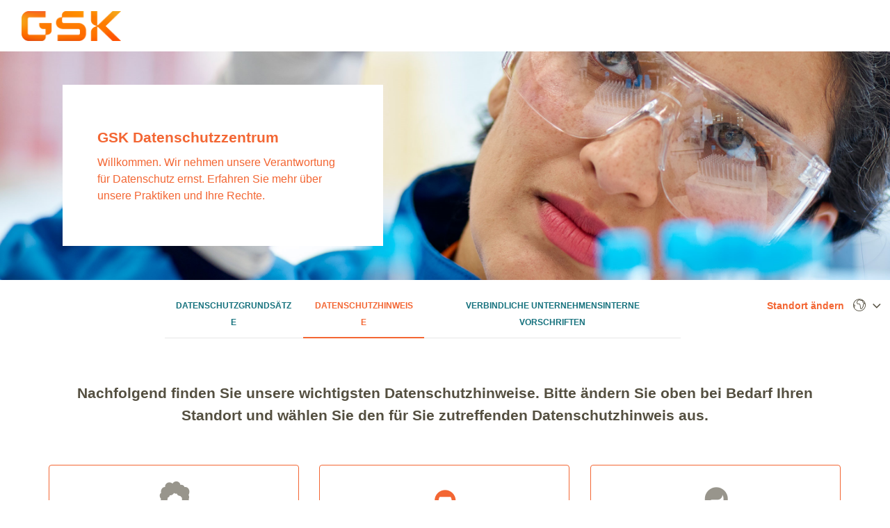

--- FILE ---
content_type: text/html; charset=UTF-8
request_url: https://privacy.gsk.com/de-de/privacy-notice/general
body_size: 4923
content:

























<!DOCTYPE HTML>
<!--[if lt IE 7]>      <html lang="en-GB"  class="no-js lt-ie9 lt-ie8 lt-ie7"> <![endif]-->
<!--[if IE 7]>         <html lang="en-GB" class="no-js lt-ie9 lt-ie8"> <![endif]-->
<!--[if IE 8]>         <html lang="en-GB" class="no-js lt-ie9"> <![endif]-->
<!--[if gt IE 8]><!--> <html lang="en-GB" class="no-js"> <!--<![endif]-->



	



<head>
    





















<meta charset="utf-8"/>

    <meta name="viewport" content="width=device-width, initial-scale=1.0" />

















    <meta property="og:type" content="website" />

    <meta property="og:url" content="https://privacy.gsk.com/de-de/privacy-notice/general/" />

    <meta property="og:title" content="Allgemeine Datenschutzerklärung von GSK" />


    <meta name="twitter:card" content="summary" />

    <meta name="twitter:title" content="Allgemeine Datenschutzerklärung von GSK" />
















    <link rel="canonical" href="https://privacy.gsk.com/de-de/privacy-notice/general/"/>






























<title>Allgemeine Datenschutzerklärung von GSK</title>



























<link rel="stylesheet" href="https://a-cf65.gskstatic.com/etc/designs/zg/privacy-centre/desktop/css.asset.css/core/design.default.bootstrap.v0-0-1.ts202102241355.css"/>


	<!--[if lte IE 6]>
		
	<![endif]-->
	
	<!--[if IE 7]>
		
	<![endif]-->
	
	<!--[if IE 8]>
		
	<![endif]-->



















	
		<link rel="shortcut icon" href="/content/dam/cf/core-assets/logo/gsk/favicon-2022.ico" type="image/vnd.microsoft.icon"/>
	
	















<script type="text/javascript" src="https://a-cf65.gskstatic.com/etc/designs/zg/privacy-centre/desktop/js.fileAsset.js/zg/privacy-centre/desktop/js/head/head.v0-0-1.ts202102241409.js"></script>

















	<style>
		@media (min-width: 768px) {
    .custom-select ul a {
        font-size: 12px;
        padding: 10px 5px;
    }

	</style>


































    
    







    <script type="application/ld+json">
        {
  "@context": "https://schema.org",
  "@type": "BreadcrumbList",
  "itemListElement": [
    {
      "@type": "ListItem",
      "position": 1,
      "name": "privacy-policy",
      "item": "https://privacy.gsk.com/"
    },
    {
      "@type": "ListItem",
      "position": 2,
      "name": "de-de",
      "item": "https://privacy.gsk.com/de-de/"
    },
    {
      "@type": "ListItem",
      "position": 3,
      "name": "Datenschutzhinweis",
      "item": "https://privacy.gsk.com/de-de/privacy-notice/"
    },
    {
      "@type": "ListItem",
      "position": 4,
      "name": "Allgemeine Datenschutzerklärung von GSK",
      "item": "https://privacy.gsk.com/de-de/privacy-notice/general/"
    }
  ]
}
    </script>



    








    







    









</head>


	







<body class="page-de-de page-privacy-notice page-general  layout-privacycenter2 template-privacycenter-german grid-bootstrap" data-theme-path="/etc/designs/zg/privacy-centre/desktop" data-path-id="ae665b7237be5da1a800b939efae27ab">







    <script type="text/javascript">
        var utag_data = {};
    </script>







































	<div id="exit-notification" class="exit-notification exit-notification-restrictive is-hidden" aria-hidden="true">
		<div class="exit-notification-inner">
			<span class="exit-notification-decoration"></span>
			<div class="exit-notification-text">
				<div class="text richText component content-block">
 <div class="component-content">
  <div class="richText-content">
   <p><span class="body-title">YOU ARE LEAVING THE SITE</span></p>
   <p><span class="lg:padding-bottom-30"><span class="sm:padding-bottom-30">You are about to leave a GSK website. By clicking this link, you will be taken to a website that is independent from GSK. The site you are linking to is not controlled or endorsed by GSK and GSK is not responsible for the content provided on that site.</span></span></p>
  </div>
 </div>
</div>
			</div>
			<div class="exit-notification-buttons">
				<button class="exit-notification-accept">Accept</button>
				<button class="exit-notification-deny">Cancel</button>
			</div>
		</div>
	</div>






















<div class="container-fluid"><div class="row"><div id="header" class="col-xs-12"><div class="row"><div class="layout-outer"><div class="layout-inner"><div class="col-xs-12 default-style">





    
        
            
            
                
                
                
                





<div class="box component section default-style header-fix fixed-component">
 
 <div class="component-content" id="493967897">
  <div class="paragraphSystem content"><a id="0248208765" style="visibility:hidden" aria-hidden="true"></a>
   <div class="snippetReference component section default-style first odd last col-xs-8 reference-pc-master-header-german">
    <div class="inner">
     <div class="component-content">
      <a id="02120582427" style="visibility:hidden" aria-hidden="true"></a>
      <div class="richText component section skiptocontent hidden-xs hidden-sm first odd col-md-12">
       <div class="component-content">
        <div class="richText-content">
         <p><a href="#content" class="skiplink">Skip to main content</a></p>
        </div>
       </div>
      </div>
      <div class="richText component section js-select-text u-hidden even col-xs-12">
       <div class="component-content">
        <div class="richText-content">
         <p>Standort ändern</p>
        </div>
       </div>
      </div>
      <div class="logo component section odd last col-xs-12 default-style">
       <div class="left">
        <img src="/content/dam/cf/core-assets/logo/gsk/GSK-Primary-2022.png" data-cf-logo-component height="43">
       </div>
      </div>
     </div>
    </div>
   </div>
  </div>
 </div>
</div>

            
        
    
    

</div></div></div></div></div><div id="content" class="col-xs-12"><div class="row"><div class="layout-outer"><div class="layout-inner"><div class="col-xs-12 default-style">





    
    
        
        










        
            <div class="content-paragraph paragraphSystem">









</div>

        
    

</div><div class="col-xs-12 content-block cta hero-block js-object-fit u-z-index-2 object-fit">





    
        
            
                
                
                





<div class="richText component section orange col-xs-12 heroBlock fixed-component">
 <div class="component-content">
  <img src="/content/dam/common-framework/digital-delivery/privacyhub/Hero-image.jpg" class="richText-image pull-left" alt="Privacy centre" title="Privacy centre">
  <div class="richText-content">
   <h1><span class="subsection-title">GSK Datenschutzzentrum</span></h1>
   <p>Willkommen. Wir nehmen unsere Verantwortung für Datenschutz ernst. Erfahren Sie mehr über unsere Praktiken und Ihre Rechte.<br></p>
  </div>
 </div>
</div>

            
            
        
    
    

</div><div class="col-xs-12 content-block">





    
        
            
                
                
                





<div class="box component section custselect-locselector customSelectwithGlobalHeader fixed-component">
 
 <div class="component-content" id="755749679">
  <div class="paragraphSystem content"><a id="0584604263" style="visibility:hidden" aria-hidden="true"></a>
   <div class="box component section select-boxcomp first odd col-xs-12 col-md-9 col-md-offset-2 col-lg-8">
    
    <div class="component-content" id="874519591">
     <div class="paragraphSystem content">
      <a id="1908373137" style="visibility:hidden" aria-hidden="true"></a>
      <div class="snippetReference component section is-active-li-2 js-custom-select-snippet first odd last col-xs-12 reference-pc-custom-select-german">
       <div class="inner">
        <div class="component-content"><a id="854123351" style="visibility:hidden" aria-hidden="true"></a>
         <div class="richTextEnhanced richText section richTextHyperlinkedImage content-block js-custom-select custom-select first odd last component col-xs-12">
          <div class="component-content">
           <div class="richText-content">
            <h2><span class="body-title">Datenschutzgrundsätze</span><span class="icon-angle-right"></span></h2>
            <ul>
             <li><a href="/de-de/privacy-notice/privacy-principles/">Datenschutzgrundsätze</a></li>
             <li><a href="/de-de/privacy-notice/">Datenschutzhinweise</a></li>
             <li><a href="https://www.gsk.com/en-gb/company/codes-standards-and-reports/#binding-corporate-rules" target="_blank" rel="noopener noreferrer" rel="noopener noreferrer">Verbindliche unternehmensinterne Vorschriften</a></li>
            </ul>
           </div>
          </div>
         </div>
        </div>
       </div>
      </div>
     </div>
    </div>
   </div>
   <div class="box component section location-selector even last col-xs-12 col-sm-1 col-md-1 col-lg-2">
    
    <div class="component-content" id="323799327">
     <div class="paragraphSystem content">
      <a id="30124937" style="visibility:hidden" aria-hidden="true"></a>
      <div class="snippetReference component section country-selector js-country-selector dynamic-column first odd last col-xs-12 reference-pc-country-selector">
       <div class="inner">
        <div class="component-content"><a id="1581305572" style="visibility:hidden" aria-hidden="true"></a>
         <div class="richTextEnhanced richText section richTextHyperlinkedImage country-selector-content no-flag first odd last component col-xs-12">
          <div class="component-content">
           <div class="richText-content">
            <p><a href="#" class="globe-icon js-country-selector-text"><span class="location-text"><span class="js-location-text">&nbsp;</span></span><span class="icon-world"></span><span class="icon-angle-right"></span></a></p>
            <ul>
             <li><a href="#" class="js-primary-country"><span class="icon-angle-right"></span>Africa</a>
              <ul>
               <li><a href="#" class="countries-back js-countries-back">Back</a></li>
               <li><a href="#" class="flag-ma js-language-list">Algeria (FR/AR)</a>
                <ul>
                 <li><a href="/fr-dz/privacy-notice/" data-brandid=" ">FR</a></li>
                 <li><a href="/ar-dz/privacy-notice/" data-brandid=" ">AR</a></li>
                </ul></li>
               <li><a href="/en-ke/privacy-notice/" data-brandid=" ">Kenya (EN)</a></li>
               <li><a href="#" class="flag-ma js-language-list">Morocco (FR/EN/AR)</a>
                <ul>
                 <li><a href="/fr-ma/privacy-notice/" data-brandid=" ">FR</a></li>
                 <li><a href="/ar-ma/privacy-notice/" data-brandid=" ">AR</a></li>
                 <li><a href="/en-ma/privacy-notice/" data-brandid=" ">EN</a></li>
                </ul></li>
               <li><a href="/en-ng/privacy-notice/" data-brandid=" ">Nigeria (EN)</a></li>
               <li><a href="/en-za/privacy-notice/" data-brandid=" ">South Africa (EN)</a></li>
               <li><a href="#" class="flag-ma js-language-list">Tunisia (FR/AR)</a>
                <ul>
                 <li><a href="/fr-tn/privacy-notice/" data-brandid=" ">FR</a></li>
                 <li><a href="/ar-tn/privacy-notice/" data-brandid=" ">AR</a></li>
                </ul></li>
              </ul></li>
             <li><a href="#" class="js-primary-country"><span class="icon-angle-right"></span>Asia &amp; the Middle East</a>
              <ul>
               <li><a href="#" class="countries-back js-countries-back">Back</a></li>
               <li><a href="/en-bh/privacy-notice/" data-brandid=" ">Bahrain (EN)</a></li>
               <li><a href="/en-bd/privacy-notice/" data-brandid=" ">Bangladesh (EN)</a></li>
               <li><a href="/en-kh/privacy-notice/" data-brandid=" ">Cambodia (EN)</a></li>
               <li><a href="#" class="flag-cn js-language-list">China (Mainland) (ZH/EN)</a>
                <ul>
                 <li><a href="/zh-cn/privacy-notice/" data-brandid=" ">ZH</a></li>
                 <li><a href="/en-cn/privacy-notice/" data-brandid=" ">EN</a></li>
                </ul></li>
               <li><a href="#" class="flag-cn js-language-list">Egypt (EN/AR)</a>
                <ul>
                 <li><a href="/en-eg/privacy-notice/" data-brandid=" ">EN</a></li>
                 <li><a href="/ar-eg/privacy-notice/" data-brandid=" ">AR</a></li>
                </ul></li>
               <li><a href="#" class="flag-hk js-language-list">Hong Kong and Macau (ZH/EN)</a>
                <ul>
                 <li><a href="/zh-hk/privacy-notice/" data-brandid=" ">ZH</a></li>
                 <li><a href="/en-hk/privacy-notice/" data-brandid=" ">EN</a></li>
                </ul></li>
               <li><a href="/en-in/privacy-notice/" data-brandid=" ">India (EN)</a></li>
               <li><a href="/id-id/privacy-notice/" data-brandid=" ">Indonesia (ID)</a></li>
               <li><a href="#" class="flag-hk js-language-list">Israel (HE/EN)</a>
                <ul>
                 <li><a href="/he-il/privacy-notice/" data-brandid=" ">HE</a></li>
                 <li><a href="/en-il/privacy-notice/" data-brandid=" ">EN</a></li>
                </ul></li>
               <li><a href="/ja-jp/privacy-notice/" data-brandid=" ">Japan (JP)</a></li>
               <li><a href="/en-jo/privacy-notice/" data-brandid=" ">Jordan (EN)</a></li>
               <li><a href="/ru-kz/privacy-notice/" data-brandid=" ">Kazakhstan (RU)</a></li>
               <li><a href="/ko-kr/privacy-notice/" data-brandid=" ">Korea (KO)</a></li>
               <li><a href="/en-kw/privacy-notice/" data-brandid=" ">Kuwait (EN)</a></li>
               <li><a href="#" class="flag-tw js-language-list">Malaysia (EN/MS)</a>
                <ul>
                 <li><a href="/en-my/privacy-notice/" data-brandid=" ">EN</a></li>
                 <li><a href="/ms-my/privacy-notice/" data-brandid=" ">MS</a></li>
                </ul></li>
               <li><a href="/en-mm/privacy-notice/" data-brandid=" ">Myanmar (EN)</a></li>
               <li><a href="/en-om/privacy-notice/" data-brandid=" ">Oman (EN)</a></li>
               <li><a href="/en-pk/privacy-notice/" data-brandid=" ">Pakistan (EN)</a></li>
               <li><a href="/en-ph/privacy-notice/" data-brandid=" ">Philippines (EN)</a></li>
               <li><a href="/en-qa/privacy-notice/" data-brandid=" ">Qatar (EN)</a></li>
               <li><a href="#" class="flag-hk js-language-list">Saudi Arabia (EN/AR)</a>
                <ul>
                 <li><a href="/en-sa/privacy-notice/" data-brandid=" ">EN</a></li>
                 <li><a href="/ar-sa/privacy-notice/" data-brandid=" ">AR</a></li>
                </ul></li>
               <li><a href="/en-sg/privacy-notice/" data-brandid=" ">Singapore (EN)</a></li>
               <li><a href="/en-lk/privacy-notice/" data-brandid=" ">Sri Lanka (EN)</a></li>
               <li><a href="#" class="flag-tw js-language-list">Taiwan (ZH/EN)</a>
                <ul>
                 <li><a href="/zh-tw/privacy-notice/" data-brandid=" ">ZH</a></li>
                 <li><a href="/en-tw/privacy-notice/" data-brandid=" ">EN</a></li>
                </ul></li>
               <li><a href="/th-th/privacy-notice/" data-brandid=" ">Thailand (TH)</a></li>
               <li><a href="/tr-tr/privacy-notice/" data-brandid=" ">Turkey (TR)</a></li>
               <li><a href="#" class="flag-hk js-language-list">United Arab Emirates (EN/AR)</a>
                <ul>
                 <li><a href="/en-ae/privacy-notice/" data-brandid=" ">EN</a></li>
                 <li><a href="/ar-ae/privacy-notice/" data-brandid=" ">AR</a></li>
                </ul></li>
               <li><a href="/vi-vn/privacy-notice/" data-brandid=" ">Vietnam (VI)</a></li>
              </ul></li>
             <li><a href="#" class="js-primary-country"><span class="icon-angle-right"></span>Australasia</a>
              <ul>
               <li><a href="#" class="countries-back js-countries-back">Back</a></li>
               <li><a href="/en-au/privacy-notice/" data-brandid=" ">Australia (EN)</a></li>
               <li><a href="/en-nz/privacy-notice/" data-brandid=" ">New Zealand (EN)</a></li>
              </ul></li>
             <li><a href="#" class="js-primary-country"><span class="icon-angle-right"></span>Europe</a>
              <ul>
               <li><a href="#" class="countries-back js-countries-back">Back</a></li>
               <li><a href="/en-al/privacy-notice/" data-brandid=" ">Albania (EN)</a></li>
               <li><a href="/de-at/privacy-notice/" data-brandid=" ">Austria (DE)</a></li>
               <li><a href="/ru-by/privacy-notice/" data-brandid=" ">Belarus (RU)</a></li>
               <li><a href="#" class="flag-be js-language-list">Belgium (FR/NL/EN)</a>
                <ul>
                 <li><a href="/fr-be/privacy-notice/" data-brandid=" ">FR</a></li>
                 <li><a href="/nl-be/privacy-notice/" data-brandid=" ">NL</a></li>
                 <li><a href="/en-be/privacy-notice/" data-brandid=" ">EN</a></li>
                </ul></li>
               <li><a href="/en-ba/privacy-notice/" data-brandid=" ">Bosnia and Herzegovina (EN)</a></li>
               <li><a href="/bg-bg/privacy-notice/" data-brandid=" ">Bulgaria (BG)</a></li>
               <li><a href="/hr-hr/privacy-notice/" data-brandid=" ">Croatia (HR)</a></li>
               <li><a href="/en-cy/privacy-notice/" data-brandid=" ">Cyprus (EN)</a></li>
               <li><a href="/cs-cz/privacy-notice/" data-brandid=" ">Czech Republic (CS)</a></li>
               <li><a href="/da-dk/privacy-notice/" data-brandid=" ">Denmark (DA)</a></li>
               <li><a href="/et-ee/privacy-notice/" data-brandid=" ">Estonia (ET)</a></li>
               <li><a href="/fi-fi/privacy-notice/" data-brandid=" ">Finland (FI)</a></li>
               <li><a href="/fr-fr/privacy-notice/" data-brandid=" ">France (FR)</a></li>
               <li><a href="/de-de/privacy-notice/" data-brandid=" ">Germany (DE)</a></li>
               <li><a href="/el-gr/privacy-notice/" data-brandid=" ">Greece (EL)</a></li>
               <li><a href="/hu-hu/privacy-notice/" data-brandid=" ">Hungary (HU)</a></li>
               <li><a href="/en-ie/privacy-notice/" data-brandid=" ">Ireland (EN)</a></li>
               <li><a href="#" class="flag-lu js-language-list">Italy (IT/EN)</a>
                <ul>
                 <li><a href="/it-it/privacy-notice/" data-brandid=" ">IT</a></li>
                 <li><a href="/en-it/privacy-notice/" data-brandid=" ">EN</a></li>
                </ul></li>
               <li><a href="/lv-lv/privacy-notice/" data-brandid=" ">Latvia (LV)</a></li>
               <li><a href="/lt-lt/privacy-notice/" data-brandid=" ">Lithuania (LT)</a></li>
               <li><a href="#" class="flag-lu js-language-list">Luxembourg (FR/EN)</a>
                <ul>
                 <li><a href="/fr-lu/privacy-notice/" data-brandid=" ">FR</a></li>
                 <li><a href="/en-lu/privacy-notice/" data-brandid=" ">EN</a></li>
                </ul></li>
               <li><a href="/en-mk/privacy-notice/" data-brandid=" ">Macedonia (EN)</a></li>
               <li><a href="/en-mt/privacy-notice/" data-brandid=" ">Malta (EN)</a></li>
               <li><a href="/en-me/privacy-notice/" data-brandid=" ">Montenegro (EN)</a></li>
               <li><a href="/nl-nl/privacy-notice/" data-brandid=" ">Netherlands (NL)</a></li>
               <li><a href="/nb-no/privacy-notice/" data-brandid=" ">Norway (NB)</a></li>
               <li><a href="#" class="flag-pl js-language-list">Poland (PL/EN)</a>
                <ul>
                 <li><a href="/pl-pl/privacy-notice/" data-brandid=" ">PL</a></li>
                 <li><a href="/en-pl/privacy-notice/" data-brandid=" ">EN</a></li>
                </ul></li>
               <li><a href="/pt-pt/privacy-notice/" data-brandid=" ">Portugal (PT)</a></li>
               <li><a href="/ro-ro/privacy-notice/" data-brandid=" ">Romania (RO)</a></li>
               <li><a href="/ru-ru/privacy-notice/" data-brandid=" ">Russia (RU)</a></li>
               <li><a href="/sr-rs/privacy-notice/" data-brandid=" ">Serbia (SR)</a></li>
               <li><a href="/sk-sk/privacy-notice/" data-brandid=" ">Slovakia (SK)</a></li>
               <li><a href="/sl-si/privacy-notice/" data-brandid=" ">Slovenia (SL)</a></li>
               <li><a href="/es-es/privacy-notice/" data-brandid=" ">Spain (ES)</a></li>
               <li><a href="/sv-se/privacy-notice/" data-brandid=" ">Sweden (SV)</a></li>
               <li><a href="#" class="flag-ch js-language-list">Switzerland (DE/FR)</a>
                <ul>
                 <li><a href="/de-ch/privacy-notice/" data-brandid=" ">DE</a></li>
                 <li><a href="/fr-ch/privacy-notice/" data-brandid=" ">FR</a></li>
                </ul></li>
               <li><a href="/uk-ua/privacy-notice/" data-brandid=" ">Ukraine (UK)</a></li>
               <li><a href="/en-gb/privacy-notice/" data-brandid=" ">United Kingdom (EN)</a></li>
              </ul></li>
             <li><a href="#" class="js-primary-country"><span class="icon-angle-right"></span>North America</a>
              <ul>
               <li><a href="#" class="countries-back js-countries-back">Back</a></li>
               <li><a href="#" class="flag-ca js-language-list">Canada (EN/FR)</a>
                <ul>
                 <li><a href="/en-ca/privacy-notice/" data-brandid=" ">EN</a></li>
                 <li><a href="/fr-ca/privacy-notice/" data-brandid=" ">FR</a></li>
                </ul></li>
               <li><a href="/es-mx/privacy-notice/" data-brandid=" ">Mexico (ES)</a></li>
               <li><a href="#" class="flag-ca js-language-list" data-brandid=" ">United States (EN/ES)</a>
                <ul>
                 <li><a href="/en-us/privacy-notice/" data-brandid=" ">EN</a></li>
                 <li><a href="/es-us/privacy-notice/" data-brandid=" ">ES</a></li>
                </ul></li>
              </ul></li>
             <li><a href="#" class="js-primary-country"><span class="icon-angle-right"></span>South &amp; Central America</a>
              <ul>
               <li><a href="#" class="countries-back js-countries-back">Back</a></li>
               <li><a href="/es-ar/privacy-notice/" data-brandid=" ">Argentina (ES)</a></li>
               <li><a href="/pt-br/privacy-notice/" data-brandid=" ">Brazil (PT)</a></li>
               <li><a href="/es-cl/privacy-notice/" data-brandid=" ">Chile (ES)</a></li>
               <li><a href="/es-co/privacy-notice/" data-brandid=" ">Colombia (ES)</a></li>
               <li><a href="/es-cr/privacy-notice/" data-brandid=" ">Costa Rica (ES)</a></li>
               <li><a href="/es-do/privacy-notice/" data-brandid=" ">Dominican Republic (ES)</a></li>
               <li><a href="/es-ec/privacy-notice/" data-brandid=" ">Ecuador (ES)</a></li>
               <li><a href="/es-sv/privacy-notice/" data-brandid=" ">El Salvador (ES)</a></li>
               <li><a href="/es-gt/privacy-notice/" data-brandid=" ">Guatemala (ES)</a></li>
               <li><a href="/es-hn/privacy-notice/" data-brandid=" ">Honduras (ES)</a></li>
               <li><a href="/en-jm/privacy-notice/" data-brandid=" ">Jamaica (EN)</a></li>
               <li><a href="/es-ni/privacy-notice/" data-brandid=" ">Nicaragua (ES)</a></li>
               <li><a href="/es-pa/privacy-notice/" data-brandid=" ">Panama (ES)</a></li>
               <li><a href="/es-pe/privacy-notice/" data-brandid=" ">Peru (ES)</a></li>
               <li><a href="/en-tt/privacy-notice/" data-brandid=" ">Trinidad &amp; Tobago (EN)</a></li>
               <li><a href="/es-uy/privacy-notice/" data-brandid=" ">Uruguay (ES)</a></li>
               <li><a href="/es-ve/privacy-notice/" data-brandid=" ">Venezuela (ES)</a></li>
              </ul></li>
            </ul>
           </div>
          </div>
         </div>
        </div>
       </div>
      </div>
     </div>
    </div>
   </div>
  </div>
 </div>
</div>

            
            
        
    
    

</div><div id="containerBox" class="col-xs-12 col-md-12 custom-container"><div class="row"><div class="col-xs-12 default-style">





    
        
            
            
                
                
                
                





<div class="richText component section anchor-container col-xs-12 anchorContainer fixed-component">
 <div class="component-content">
  <div class="richText-content">
   <p><a id="privacy-notice"></a><span class="u-hidden">a</span></p>
  </div>
 </div>
</div>

            
        
    
    

</div><div class="col-xs-12 content-block u-mt-md-3 u-text-center u-px-sm-3">





    
        
            
                
                
                





<div class="richText component section default-style col-xs-12 selectTiles fixed-component">
 <div class="component-content">
  <div class="richText-content">
   <p><span class="subsection-title">Nachfolgend finden Sie unsere wichtigsten Datenschutzhinweise. Bitte ändern Sie oben bei Bedarf Ihren Standort und wählen Sie den für Sie zutreffenden Datenschutzhinweis aus.</span></p>
  </div>
 </div>
</div>

            
            
        
    
    

</div><div class="col-xs-12 column content-block-group custom-links js-custom-links u-mt-md-3 u-pt-sm-4 u-px-sm-3">





    
        
            
                
                
                





<div class="box component section default-style customTab fixed-component">
 
 <div class="component-content" id="1922308216">
  <div class="paragraphSystem content"><a id="0736194078" style="visibility:hidden" aria-hidden="true"></a>
   <div class="box component section js-custom-links1 first odd col-xs-12 col-sm-8">
    
    <div class="component-content" id="01661621218">
     <div class="paragraphSystem content">
      <a id="2107449224" style="visibility:hidden" aria-hidden="true"></a>
      <div class="richTextEnhanced richText section richTextHyperlinkedImage content-block u-px-0 u-px-sm-3 first odd component col-xs-12 col-sm-6">
       <div class="component-content">
        <div class="richText-content">
         <p><a href="/de-de/privacy-notice/healthcare-professional/healthcare-professional-full-text/" class="custom-links-content"><span class="icon-healthcare user"></span><span class="small-title u-text-uppercase">Ich bin eine medizinische Fachkraft</span></a></p>
        </div>
       </div>
      </div>
      <div class="richTextEnhanced richText section richTextHyperlinkedImage content-block u-px-0 u-px-sm-3 even last component col-xs-12 col-sm-6">
       <div class="component-content">
        <div class="richText-content">
         <p><a href="/de-de/privacy-notice/general/general-full-text/" class="is-active custom-links-content"><span class="icon-product-service-user user"></span><span class="small-title u-text-uppercase">Ich nutze GSK-Produkte/besuche GSK-Webseiten/kontaktiere GSK</span></a></p>
        </div>
       </div>
      </div>
     </div>
    </div>
   </div>
   <div class="box component section js-custom-links2 even last col-xs-12 col-sm-4">
    
    <div class="component-content" id="794006652">
     <div class="paragraphSystem content">
      <a id="0659306010" style="visibility:hidden" aria-hidden="true"></a>
      <div class="richTextEnhanced richText section richTextHyperlinkedImage content-block u-px-0 u-px-sm-3 first odd last component col-xs-12">
       <div class="component-content">
        <div class="richText-content">
         <p><a href="/de-de/privacy-notice/candidate/candidate-full-text/" class="custom-links-content"><span class="icon-careers user"></span><span class="small-title u-text-uppercase">Ich bewerbe mich für eine Stelle bei GSK</span></a></p>
        </div>
       </div>
      </div>
     </div>
    </div>
   </div>
  </div>
 </div>
</div>

            
            
        
    
    

</div><div class="col-xs-12 content-block u-mt-md-3 u-text-center u-mb-3">





    
        
            
                
                
                





<div class="richTextEnhanced richText section richTextHyperlinkedImage u-text-left component col-xs-12 introText fixed-component">
</div>

            
            
        
    
    

</div><div class="col-xs-12 col-md-12 js-single-tab-box js-tab-to-accordion u-px-sm-0">





    
        
            
                
                
                





<div class="box component section default-style jsSingleTabBox fixed-component">
 
 <div class="component-content" id="0814463309">
  <div class="paragraphSystem content">
  </div>
 </div>
</div>

            
            
        
    
    

</div><div class="col-xs-12 column content-block-group custom-links custom-links-mobile js-custom-links-mobile u-pt-3 u-pt-sm-0">





    
        
            
                
                
                





<div class="box component section default-style jsCustomTabMobile fixed-component">
 
 <div class="component-content" id="623457713">
  <div class="paragraphSystem content">
  </div>
 </div>
</div>

            
            
        
    
    

</div></div></div></div></div></div></div><div id="footer" class="col-xs-12"><div class="row"><div class="layout-outer"><div class="layout-inner"><div class="col-xs-12 default-style">





    
        
            
            
                
                
                
                





<div class="box component section default-style footer-fix fixed-component">
 
 <div class="component-content" id="062982617">
  <div class="paragraphSystem content"><a id="02107354991" style="visibility:hidden" aria-hidden="true"></a>
   <div class="snippetReference component section default-style first odd last col-xs-12 col-md-12 reference-pc-master-footer-german">
    <div class="inner">
     <div class="component-content">
      <a id="827453093" style="visibility:hidden" aria-hidden="true"></a>
      <div class="richTextEnhanced richText section richTextHyperlinkedImage u-text-center js-scroll-top content-block first odd last component col-xs-12">
       <div class="component-content">
        <div class="richText-content">
         <p><a href="#" class="top-btn">NACH OBEN</a></p>
         <p>©2025 GlaxoSmithKline plc. <span class="u-xs-block">All rights reserved.</span> Registered in England and Wales No. 3888792 Registered Office: 79 New Oxford Street, London, United Kingdom, WC1A 1DG</p>
        </div>
       </div>
      </div>
     </div>
    </div>
   </div>
  </div>
 </div>
</div>

            
        
    
    

</div><div class="col-xs-12 default-style">





    
        
            
                
                
                





<div class="richText component section default-style zincText fixed-component">
</div>

            
            
        
    
    

</div></div></div></div></div></div></div>



































<script type="text/javascript" src="https://a-cf65.gskstatic.com/etc/designs/zg/privacy-centre/desktop/js.asset.js/core/design.default.bootstrap.v0-0-1.ts202102241355.js"></script>




</body>



</html>



--- FILE ---
content_type: text/css
request_url: https://a-cf65.gskstatic.com/etc/designs/zg/privacy-centre/desktop/css.asset.css/core/design.default.bootstrap.v0-0-1.ts202102241355.css
body_size: 20984
content:
/*!
 * Bootstrap v3.3.4 (http://getbootstrap.com)
 * Copyright 2011-2015 Twitter, Inc.
 * Licensed under MIT (https://github.com/twbs/bootstrap/blob/master/LICENSE)
 */

.container {
  margin-right: auto;
  margin-left: auto;
  padding-left: 15px;
  padding-right: 15px;
}

.container-fluid {
  padding-right: 15px;
  padding-left: 15px;
  margin-right: auto;
  margin-left: auto;
}

.paragraphSystem,
.row {
  margin-left: -15px;
  margin-right: -15px;
}

.container:before,
.container:after,
.container-fluid:before,
.container-fluid:after,
.paragraphSystem:before,
.paragraphSystem:after,
.row:before,
.row:after {
  content: " ";
  display: table;
}

.row:after,
.paragraphSystem:after,
.container:after,
.container-fluid:after {
  clear: both;
}

@media (min-width: 768px) {
  .container {
    width: 750px;
  }
}
@media (min-width: 992px) {
  .container {
    width: 970px;
  }
}
@media (min-width: 1200px) {
  .container {
    width: 1170px;
  }
}

.col-xs-1, .col-sm-1, .col-md-1, .col-lg-1, .col-xs-2, .col-sm-2, .col-md-2, .col-lg-2, .col-xs-3, .col-sm-3, .col-md-3, .col-lg-3, .col-xs-4, .col-sm-4, .col-md-4, .col-lg-4, .col-xs-5, .col-sm-5, .col-md-5, .col-lg-5, .col-xs-6, .col-sm-6, .col-md-6, .col-lg-6, .col-xs-7, .col-sm-7, .col-md-7, .col-lg-7, .col-xs-8, .col-sm-8, .col-md-8, .col-lg-8, .col-xs-9, .col-sm-9, .col-md-9, .col-lg-9, .col-xs-10, .col-sm-10, .col-md-10, .col-lg-10, .col-xs-11, .col-sm-11, .col-md-11, .col-lg-11, .col-xs-12, .col-sm-12, .col-md-12, .col-lg-12 {
  position: relative;
  min-height: 1px;
  padding-left: 15px;
  padding-right: 15px;
  -webkit-box-sizing: border-box;
  -moz-box-sizing: border-box;
  box-sizing: border-box;
}

.col-xs-1, .col-xs-2, .col-xs-3, .col-xs-4, .col-xs-5, .col-xs-6, .col-xs-7, .col-xs-8, .col-xs-9, .col-xs-10, .col-xs-11, .col-xs-12 {
  float: left;
}
.col-xs-12 {
  width: 100%;
}
.col-xs-11 {
  width: 91.66666667%;
}
.col-xs-10 {
  width: 83.33333333%;
}
.col-xs-9 {
  width: 75%;
}
.col-xs-8 {
  width: 66.66666667%;
}
.col-xs-7 {
  width: 58.33333333%;
}
.col-xs-6 {
  width: 50%;
}
.col-xs-5 {
  width: 41.66666667%;
}
.col-xs-4 {
  width: 33.33333333%;
}
.col-xs-3 {
  width: 25%;
}
.col-xs-2 {
  width: 16.66666667%;
}
.col-xs-1 {
  width: 8.33333333%;
}
.col-xs-pull-12 {
  right: 100%;
}
.col-xs-pull-11 {
  right: 91.66666667%;
}
.col-xs-pull-10 {
  right: 83.33333333%;
}
.col-xs-pull-9 {
  right: 75%;
}
.col-xs-pull-8 {
  right: 66.66666667%;
}
.col-xs-pull-7 {
  right: 58.33333333%;
}
.col-xs-pull-6 {
  right: 50%;
}
.col-xs-pull-5 {
  right: 41.66666667%;
}
.col-xs-pull-4 {
  right: 33.33333333%;
}
.col-xs-pull-3 {
  right: 25%;
}
.col-xs-pull-2 {
  right: 16.66666667%;
}
.col-xs-pull-1 {
  right: 8.33333333%;
}
.col-xs-pull-0 {
  right: auto;
}
.col-xs-push-12 {
  left: 100%;
}
.col-xs-push-11 {
  left: 91.66666667%;
}
.col-xs-push-10 {
  left: 83.33333333%;
}
.col-xs-push-9 {
  left: 75%;
}
.col-xs-push-8 {
  left: 66.66666667%;
}
.col-xs-push-7 {
  left: 58.33333333%;
}
.col-xs-push-6 {
  left: 50%;
}
.col-xs-push-5 {
  left: 41.66666667%;
}
.col-xs-push-4 {
  left: 33.33333333%;
}
.col-xs-push-3 {
  left: 25%;
}
.col-xs-push-2 {
  left: 16.66666667%;
}
.col-xs-push-1 {
  left: 8.33333333%;
}
.col-xs-push-0 {
  left: auto;
}
.col-xs-offset-12 {
  margin-left: 100%;
}
.col-xs-offset-11 {
  margin-left: 91.66666667%;
}
.col-xs-offset-10 {
  margin-left: 83.33333333%;
}
.col-xs-offset-9 {
  margin-left: 75%;
}
.col-xs-offset-8 {
  margin-left: 66.66666667%;
}
.col-xs-offset-7 {
  margin-left: 58.33333333%;
}
.col-xs-offset-6 {
  margin-left: 50%;
}
.col-xs-offset-5 {
  margin-left: 41.66666667%;
}
.col-xs-offset-4 {
  margin-left: 33.33333333%;
}
.col-xs-offset-3 {
  margin-left: 25%;
}
.col-xs-offset-2 {
  margin-left: 16.66666667%;
}
.col-xs-offset-1 {
  margin-left: 8.33333333%;
}
.col-xs-offset-0 {
  margin-left: 0%;
}
@media (min-width: 768px) {
  .col-sm-1, .col-sm-2, .col-sm-3, .col-sm-4, .col-sm-5, .col-sm-6, .col-sm-7, .col-sm-8, .col-sm-9, .col-sm-10, .col-sm-11, .col-sm-12 {
    float: left;
  }
  .col-sm-12 {
    width: 100%;
  }
  .col-sm-11 {
    width: 91.66666667%;
  }
  .col-sm-10 {
    width: 83.33333333%;
  }
  .col-sm-9 {
    width: 75%;
  }
  .col-sm-8 {
    width: 66.66666667%;
  }
  .col-sm-7 {
    width: 58.33333333%;
  }
  .col-sm-6 {
    width: 50%;
  }
  .col-sm-5 {
    width: 41.66666667%;
  }
  .col-sm-4 {
    width: 33.33333333%;
  }
  .col-sm-3 {
    width: 25%;
  }
  .col-sm-2 {
    width: 16.66666667%;
  }
  .col-sm-1 {
    width: 8.33333333%;
  }
  .col-sm-pull-12 {
    right: 100%;
  }
  .col-sm-pull-11 {
    right: 91.66666667%;
  }
  .col-sm-pull-10 {
    right: 83.33333333%;
  }
  .col-sm-pull-9 {
    right: 75%;
  }
  .col-sm-pull-8 {
    right: 66.66666667%;
  }
  .col-sm-pull-7 {
    right: 58.33333333%;
  }
  .col-sm-pull-6 {
    right: 50%;
  }
  .col-sm-pull-5 {
    right: 41.66666667%;
  }
  .col-sm-pull-4 {
    right: 33.33333333%;
  }
  .col-sm-pull-3 {
    right: 25%;
  }
  .col-sm-pull-2 {
    right: 16.66666667%;
  }
  .col-sm-pull-1 {
    right: 8.33333333%;
  }
  .col-sm-pull-0 {
    right: auto;
  }
  .col-sm-push-12 {
    left: 100%;
  }
  .col-sm-push-11 {
    left: 91.66666667%;
  }
  .col-sm-push-10 {
    left: 83.33333333%;
  }
  .col-sm-push-9 {
    left: 75%;
  }
  .col-sm-push-8 {
    left: 66.66666667%;
  }
  .col-sm-push-7 {
    left: 58.33333333%;
  }
  .col-sm-push-6 {
    left: 50%;
  }
  .col-sm-push-5 {
    left: 41.66666667%;
  }
  .col-sm-push-4 {
    left: 33.33333333%;
  }
  .col-sm-push-3 {
    left: 25%;
  }
  .col-sm-push-2 {
    left: 16.66666667%;
  }
  .col-sm-push-1 {
    left: 8.33333333%;
  }
  .col-sm-push-0 {
    left: auto;
  }
  .col-sm-offset-12 {
    margin-left: 100%;
  }
  .col-sm-offset-11 {
    margin-left: 91.66666667%;
  }
  .col-sm-offset-10 {
    margin-left: 83.33333333%;
  }
  .col-sm-offset-9 {
    margin-left: 75%;
  }
  .col-sm-offset-8 {
    margin-left: 66.66666667%;
  }
  .col-sm-offset-7 {
    margin-left: 58.33333333%;
  }
  .col-sm-offset-6 {
    margin-left: 50%;
  }
  .col-sm-offset-5 {
    margin-left: 41.66666667%;
  }
  .col-sm-offset-4 {
    margin-left: 33.33333333%;
  }
  .col-sm-offset-3 {
    margin-left: 25%;
  }
  .col-sm-offset-2 {
    margin-left: 16.66666667%;
  }
  .col-sm-offset-1 {
    margin-left: 8.33333333%;
  }
  .col-sm-offset-0 {
    margin-left: 0%;
  }
}
@media (min-width: 992px) {
  .col-md-1, .col-md-2, .col-md-3, .col-md-4, .col-md-5, .col-md-6, .col-md-7, .col-md-8, .col-md-9, .col-md-10, .col-md-11, .col-md-12 {
    float: left;
  }
  .col-md-12 {
    width: 100%;
  }
  .col-md-11 {
    width: 91.66666667%;
  }
  .col-md-10 {
    width: 83.33333333%;
  }
  .col-md-9 {
    width: 75%;
  }
  .col-md-8 {
    width: 66.66666667%;
  }
  .col-md-7 {
    width: 58.33333333%;
  }
  .col-md-6 {
    width: 50%;
  }
  .col-md-5 {
    width: 41.66666667%;
  }
  .col-md-4 {
    width: 33.33333333%;
  }
  .col-md-3 {
    width: 25%;
  }
  .col-md-2 {
    width: 16.66666667%;
  }
  .col-md-1 {
    width: 8.33333333%;
  }
  .col-md-pull-12 {
    right: 100%;
  }
  .col-md-pull-11 {
    right: 91.66666667%;
  }
  .col-md-pull-10 {
    right: 83.33333333%;
  }
  .col-md-pull-9 {
    right: 75%;
  }
  .col-md-pull-8 {
    right: 66.66666667%;
  }
  .col-md-pull-7 {
    right: 58.33333333%;
  }
  .col-md-pull-6 {
    right: 50%;
  }
  .col-md-pull-5 {
    right: 41.66666667%;
  }
  .col-md-pull-4 {
    right: 33.33333333%;
  }
  .col-md-pull-3 {
    right: 25%;
  }
  .col-md-pull-2 {
    right: 16.66666667%;
  }
  .col-md-pull-1 {
    right: 8.33333333%;
  }
  .col-md-pull-0 {
    right: auto;
  }
  .col-md-push-12 {
    left: 100%;
  }
  .col-md-push-11 {
    left: 91.66666667%;
  }
  .col-md-push-10 {
    left: 83.33333333%;
  }
  .col-md-push-9 {
    left: 75%;
  }
  .col-md-push-8 {
    left: 66.66666667%;
  }
  .col-md-push-7 {
    left: 58.33333333%;
  }
  .col-md-push-6 {
    left: 50%;
  }
  .col-md-push-5 {
    left: 41.66666667%;
  }
  .col-md-push-4 {
    left: 33.33333333%;
  }
  .col-md-push-3 {
    left: 25%;
  }
  .col-md-push-2 {
    left: 16.66666667%;
  }
  .col-md-push-1 {
    left: 8.33333333%;
  }
  .col-md-push-0 {
    left: auto;
  }
  .col-md-offset-12 {
    margin-left: 100%;
  }
  .col-md-offset-11 {
    margin-left: 91.66666667%;
  }
  .col-md-offset-10 {
    margin-left: 83.33333333%;
  }
  .col-md-offset-9 {
    margin-left: 75%;
  }
  .col-md-offset-8 {
    margin-left: 66.66666667%;
  }
  .col-md-offset-7 {
    margin-left: 58.33333333%;
  }
  .col-md-offset-6 {
    margin-left: 50%;
  }
  .col-md-offset-5 {
    margin-left: 41.66666667%;
  }
  .col-md-offset-4 {
    margin-left: 33.33333333%;
  }
  .col-md-offset-3 {
    margin-left: 25%;
  }
  .col-md-offset-2 {
    margin-left: 16.66666667%;
  }
  .col-md-offset-1 {
    margin-left: 8.33333333%;
  }
  .col-md-offset-0 {
    margin-left: 0%;
  }
}
@media (min-width: 1200px) {
  .col-lg-1, .col-lg-2, .col-lg-3, .col-lg-4, .col-lg-5, .col-lg-6, .col-lg-7, .col-lg-8, .col-lg-9, .col-lg-10, .col-lg-11, .col-lg-12 {
    float: left;
  }

  .col-lg-12 {
    width: 100%;
  }

  .col-lg-11 {
    width: 91.66666667%;
  }

  .col-lg-10 {
    width: 83.33333333%;
  }

  .col-lg-9 {
    width: 75%;
  }

  .col-lg-8 {
    width: 66.66666667%;
  }

  .col-lg-7 {
    width: 58.33333333%;
  }

  .col-lg-6 {
    width: 50%;
  }

  .col-lg-5 {
    width: 41.66666667%;
  }

  .col-lg-4 {
    width: 33.33333333%;
  }

  .col-lg-3 {
    width: 25%;
  }

  .col-lg-2 {
    width: 16.66666667%;
  }

  .col-lg-1 {
    width: 8.33333333%;
  }

  .col-lg-pull-12 {
    right: 100%;
  }

  .col-lg-pull-11 {
    right: 91.66666667%;
  }

  .col-lg-pull-10 {
    right: 83.33333333%;
  }

  .col-lg-pull-9 {
    right: 75%;
  }

  .col-lg-pull-8 {
    right: 66.66666667%;
  }

  .col-lg-pull-7 {
    right: 58.33333333%;
  }

  .col-lg-pull-6 {
    right: 50%;
  }

  .col-lg-pull-5 {
    right: 41.66666667%;
  }

  .col-lg-pull-4 {
    right: 33.33333333%;
  }

  .col-lg-pull-3 {
    right: 25%;
  }

  .col-lg-pull-2 {
    right: 16.66666667%;
  }

  .col-lg-pull-1 {
    right: 8.33333333%;
  }

  .col-lg-pull-0 {
    right: auto;
  }

  .col-lg-push-12 {
    left: 100%;
  }

  .col-lg-push-11 {
    left: 91.66666667%;
  }

  .col-lg-push-10 {
    left: 83.33333333%;
  }

  .col-lg-push-9 {
    left: 75%;
  }

  .col-lg-push-8 {
    left: 66.66666667%;
  }

  .col-lg-push-7 {
    left: 58.33333333%;
  }

  .col-lg-push-6 {
    left: 50%;
  }

  .col-lg-push-5 {
    left: 41.66666667%;
  }

  .col-lg-push-4 {
    left: 33.33333333%;
  }

  .col-lg-push-3 {
    left: 25%;
  }

  .col-lg-push-2 {
    left: 16.66666667%;
  }

  .col-lg-push-1 {
    left: 8.33333333%;
  }

  .col-lg-push-0 {
    left: auto;
  }

  .col-lg-offset-12 {
    margin-left: 100%;
  }

  .col-lg-offset-11 {
    margin-left: 91.66666667%;
  }

  .col-lg-offset-10 {
    margin-left: 83.33333333%;
  }

  .col-lg-offset-9 {
    margin-left: 75%;
  }

  .col-lg-offset-8 {
    margin-left: 66.66666667%;
  }

  .col-lg-offset-7 {
    margin-left: 58.33333333%;
  }

  .col-lg-offset-6 {
    margin-left: 50%;
  }

  .col-lg-offset-5 {
    margin-left: 41.66666667%;
  }

  .col-lg-offset-4 {
    margin-left: 33.33333333%;
  }

  .col-lg-offset-3 {
    margin-left: 25%;
  }

  .col-lg-offset-2 {
    margin-left: 16.66666667%;
  }

  .col-lg-offset-1 {
    margin-left: 8.33333333%;
  }

  .col-lg-offset-0 {
    margin-left: 0%;
  }
}/*!
 * Stylesheet for Privacy Centre. A GlaxoSmithKline website.
 * Version v1.0.1.
 */
/*
#################################################################

REBOOT AND NORMALIZE
------------------
Summary:
Project: Privacy Centre
Source: github.com/necolas/normalize.css
Licence: MIT License
------------------
Usage: Normalization of HTML elements, manually forked from Normalize.css to remove
styles targeting irrelevant browsers while applying new styles.

Normalize is licensed MIT. https://github.com/necolas/normalize.css

#################################################################
*/
html {
  box-sizing: border-box;
  font-family: sans-serif;
  -webkit-text-size-adjust: 100%;
  -ms-text-size-adjust: 100%;
  -ms-overflow-style: scrollbar;
  -webkit-tap-highlight-color: rgba(0, 0, 0, 0); }

*,
*::before,
*::after {
  box-sizing: inherit; }

@-ms-viewport {
  width: device-width; }

body {
  margin: 0;
  color: #544F40; }

[tabindex="-1"]:focus {
  outline: none !important; }

hr {
  box-sizing: content-box;
  height: 0;
  overflow: visible; }

h1, h2, h3, h4 {
  margin-top: 0;
  margin-bottom: .5rem;
  color: #F36633; }

abbr[title],
abbr[data-original-title] {
  text-decoration: underline;
  cursor: help;
  border-bottom: 0; }

address {
  margin-bottom: 1rem;
  font-style: normal;
  line-height: inherit; }

ol,
ul,
dl {
  margin-top: 0;
  margin-bottom: 1rem; }

ul {
  list-style-type: disc; }

dt {
  font-weight: 700; }

dd {
  margin-bottom: .5rem;
  margin-left: 0; }

blockquote {
  margin: 0 0 1rem; }

dfn {
  font-style: italic; }

b,
strong {
  font-weight: bolder; }

small {
  font-size: 80%; }

sub,
sup {
  position: relative;
  font-size: 75%;
  line-height: 0;
  vertical-align: baseline; }

sub {
  bottom: -.25em; }

sup {
  top: -.5em; }

a {
  color: #15717D;
  text-decoration: none;
  background-color: transparent;
  -webkit-text-decoration-skip: objects; }
  a:hover {
    color: #F36633;
    text-decoration: underline; }

a:not([href]):not([tabindex]) {
  color: inherit;
  text-decoration: none; }
  a:not([href]):not([tabindex]):focus {
    color: inherit;
    text-decoration: none; }
  a:not([href]):not([tabindex]):hover {
    color: inherit;
    text-decoration: none; }
  a:not([href]):not([tabindex]):focus {
    outline: 0; }

pre,
code,
kbd,
samp {
  font-family: monospace, monospace;
  font-size: 1em; }

pre {
  margin-top: 0;
  margin-bottom: 1rem;
  overflow: auto; }

figure {
  margin: 0 0 1rem; }

img {
  vertical-align: middle;
  border-style: none; }

svg:not(:root) {
  overflow: hidden; }

a,
area,
button,
[role="button"],
input,
label,
select,
summary,
textarea {
  touch-action: manipulation; }

table {
  border-collapse: collapse; }

caption {
  padding: 0.5rem 0;
  color: #f2f1ef;
  text-align: left;
  caption-side: bottom; }

label {
  display: inline-block;
  margin-bottom: .5rem; }

button:focus {
  outline: 1px dotted;
  outline: 5px auto -webkit-focus-ring-color; }

input,
button,
select,
optgroup,
textarea {
  margin: 0;
  font-family: inherit;
  font-size: inherit;
  line-height: inherit; }

button,
input {
  overflow: visible; }

button,
select {
  text-transform: none; }

button,
html [type="button"],
[type="reset"],
[type="submit"] {
  -webkit-appearance: button; }

button::-moz-focus-inner,
[type="button"]::-moz-focus-inner,
[type="reset"]::-moz-focus-inner,
[type="submit"]::-moz-focus-inner {
  padding: 0;
  border-style: none; }

input[type="radio"],
input[type="checkbox"] {
  box-sizing: border-box;
  padding: 0; }

input[type="date"],
input[type="time"],
input[type="datetime-local"],
input[type="month"] {
  -webkit-appearance: listbox; }

textarea {
  overflow: auto;
  resize: vertical; }

fieldset {
  min-width: 0;
  padding: 0;
  margin: 0;
  border: 0; }

legend {
  display: block;
  width: 100%;
  max-width: 100%;
  padding: 0;
  margin-bottom: .5rem;
  font-size: 1.5rem;
  line-height: inherit;
  color: inherit;
  white-space: normal; }

progress {
  vertical-align: baseline; }

[type="number"]::-webkit-inner-spin-button,
[type="number"]::-webkit-outer-spin-button {
  height: auto; }

[type="search"] {
  outline-offset: -2px;
  -webkit-appearance: none; }

[type="search"]::-webkit-search-cancel-button,
[type="search"]::-webkit-search-decoration {
  -webkit-appearance: none; }

::-webkit-file-upload-button {
  font: inherit;
  -webkit-appearance: button; }

output {
  display: inline-block; }

summary {
  display: list-item; }

template {
  display: none; }

[hidden] {
  display: none; }

/*
#################################################################

TYPOGRAPHY
------------------
Summary:
Project: Privacy Centre
Source: https://raw.githubusercontent.com/twbs/bootstrap-sass/master/assets/stylesheets/bootstrap/_type.scss
------------------
Usage: 

#################################################################
*/
.page-title {
  font-size: 1.5625rem;
  display: block;
  line-height: 2rem;
  color: inherit;
  font-weight: bold; }
  @media (min-width: 768px) {
    .page-title {
      font-size: 2.3125rem;
      line-height: 3rem; } }

.section-title {
  font-size: 1.375rem;
  display: block;
  line-height: 2rem;
  color: inherit;
  font-weight: bold; }
  @media (min-width: 768px) {
    .section-title {
      font-size: 1.75rem;
      line-height: 2.5rem; } }

.subsection-title {
  font-size: 1.25rem;
  display: block;
  line-height: 2rem;
  color: inherit;
  font-weight: bold; }
  @media (min-width: 768px) {
    .subsection-title {
      font-size: 1.3125rem; } }

.category-title {
  font-size: 1.125rem;
  display: block;
  line-height: 1.5rem;
  color: inherit;
  font-weight: normal; }
  @media (min-width: 768px) {
    .category-title {
      font-size: 1.25rem;
      line-height: 2rem; } }

.body-title {
  font-size: 1rem;
  display: block;
  line-height: 1.5em;
  color: inherit;
  font-weight: bold; }

.extra-small-title {
  font-size: 0.8125rem;
  display: block;
  line-height: 1rem;
  color: inherit;
  font-weight: bold; }

.small-title {
  font-size: 0.875rem;
  display: block;
  line-height: 1.5rem;
  color: inherit;
  font-weight: normal; }

.form-text {
  font-size: 0.8571rem;
  line-height: 1rem; }

.footnote {
  font-size: 0.86rem;
  font-style: italic; }

.directionrtl, .direction-rtl {
  direction: rtl; }
  .directionrtl ol, .directionrtl ul, .direction-rtl ol, .direction-rtl ul {
    direction: rtl; }

p {
  margin-top: 0; }

a {
  color: #15717D;
  text-decoration: none;
  word-wrap: break-word;
  transition: all 0.2s ease-in-out; }
  a:hover, a:focus {
    color: #F36633;
    text-decoration: underline; }

.teal {
  color: #15717D; }

.brown {
  color: #544F40; }

.orange {
  color: #F36633; }

/* Helper Classes */
@media only screen and (max-width: 991px) {
  .sm\:padding-top-15 {
    padding-top: 15px;
    display: block; } }

@media only screen and (max-width: 991px) {
  .sm\:padding-top-30 {
    padding-top: 30px;
    display: block; } }

@media only screen and (max-width: 991px) {
  .sm\:padding-bottom-15 {
    padding-bottom: 15px;
    display: block; } }

@media only screen and (max-width: 991px) {
  .sm\:padding-bottom-30 {
    padding-bottom: 30px;
    display: block; } }

@media (min-width: 992px) {
  .lg\:padding-top-15 {
    padding-top: 15px;
    display: block; } }

@media (min-width: 992px) {
  .lg\:padding-top-30 {
    padding-top: 30px;
    display: block; } }

@media (min-width: 992px) {
  .lg\:padding-bottom-15 {
    padding-bottom: 15px;
    display: block; } }

@media (min-width: 992px) {
  .lg\:padding-bottom-30 {
    padding-bottom: 30px;
    display: block; } }

/*
#################################################################

BUTTONS
------------------
Summary: 
Project: Privacy Centre
Source: https://raw.githubusercontent.com/twbs/bootstrap-sass/master/assets/stylesheets/bootstrap/_buttons.scss
------------------
Usage: 

#################################################################
*/
.back-text .back-btn-link {
  font-weight: 600;
  text-align: left;
  white-space: nowrap;
  vertical-align: middle;
  user-select: none;
  display: inline-block;
  position: relative;
  padding-left: 40px;
  white-space: normal;
  color: #F36633; }
  .back-text .back-btn-link::before {
    content: "\e909";
    font-family: 'FontAwesome' !important;
    position: absolute;
    left: 0;
    top: 1px;
    font-size: 1.2rem;
    color: #544F40;
    font-weight: normal; }
  .back-text .back-btn-link:focus {
    color: #F36633;
    text-decoration: none; }
  .back-text .back-btn-link:hover {
    color: #F36633;
    text-decoration: none; }
  .back-text .back-btn-link:focus, .back-text .back-btn-link.focus {
    outline: none; }
  .back-text .back-btn-link.disabled, .back-text .back-btn-link:disabled {
    opacity: .65; }
  .back-text .back-btn-link:not([disabled]):not(.disabled):active, .back-text .back-btn-link:not([disabled]):not(.disabled).active {
    background-image: none; }

.back-text .content-block .richText-content {
  padding: 22px 42px; }

.back-text.u-border-bottom::after {
  background: #e7e7e7;
  width: 100%;
  margin: 0; }

a.btn.disabled,
fieldset[disabled] a.btn {
  pointer-events: none; }

.btn {
  color: #ffffff;
  font-size: 0.75rem;
  line-height: normal;
  font-weight: 700;
  background-color: #15717D;
  padding: 11px 24px 10px;
  display: inline-block;
  min-width: 90px;
  text-align: center;
  text-transform: uppercase;
  transition: all 0.2s ease-in-out;
  border-radius: 30px; }
  .btn:hover {
    color: #ffffff;
    background-color: #F36633;
    border-color: transparent;
    text-decoration: none; }
  .btn:focus, .btn.focus {
    color: #ffffff;
    border-color: transparent;
    box-shadow: none;
    background-color: #F36633;
    text-decoration: none; }
  .btn:disabled, .btn.disabled {
    color: #CCCCCC;
    background-color: #f2f1ef;
    cursor: no-drop; }

.btn-block {
  display: block;
  width: 100%; }
  .btn-block + .btn-block {
    margin-top: 0.5rem; }

input[type="submit"].btn-block,
input[type="reset"].btn-block,
input[type="button"].btn-block {
  width: 100%; }

.button-white {
  color: #ffffff;
  font-size: 0.75rem;
  line-height: normal;
  font-weight: 700;
  background-color: #15717D;
  padding: 11px 24px 10px;
  display: inline-block;
  min-width: 90px;
  text-align: center;
  text-transform: uppercase;
  transition: all 0.2s ease-in-out;
  border-radius: 30px;
  color: #15717D;
  background-color: #ffffff; }
  .button-white:hover {
    color: #ffffff;
    background-color: #F36633;
    border-color: transparent;
    text-decoration: none; }
  .button-white:focus, .button-white.focus {
    color: #ffffff;
    border-color: transparent;
    box-shadow: none;
    background-color: #F36633;
    text-decoration: none; }
  .button-white:disabled, .button-white.disabled {
    color: #CCCCCC;
    background-color: #f2f1ef;
    cursor: no-drop; }
  .button-white:hover, .button-white:focus {
    color: #ffffff;
    background-color: #15717D; }

.top-btn {
  position: fixed;
  right: 2rem;
  bottom: 100px;
  display: none;
  padding: 5px;
  font-weight: bold;
  border: 2px solid #15717D;
  background: #ffffff;
  font-size: 1rem; }
  .top-btn::after {
    content: "";
    width: 0;
    height: 0;
    border-style: solid;
    border-width: 15px 0 15px 15px;
    border-color: transparent transparent transparent #15717D;
    transform: rotate(-90deg);
    position: absolute;
    top: -28px;
    left: 0;
    right: 0;
    margin: 0 auto; }
  .top-btn:hover, .top-btn:focus {
    text-decoration: none;
    color: #F36633;
    border: 2px solid #F36633; }
    .top-btn:hover::after, .top-btn:focus::after {
      width: 0;
      height: 0;
      border-style: solid;
      border-width: 15px 0 15px 15px;
      border-color: transparent transparent transparent #F36633; }
  .top-btn.show {
    display: block; }

/*
#################################################################

BACKGROUUNDS
---------------------------------

#################################################################
*/
.bg-yellow {
  background: #F36633; }

.bg-gray-light {
  background: #e7e7e7; }

.bg-white {
  background: #ffffff; }

/*
    BASE64 font-awesome. 
    used selective font-awesome icons in TTF font format and convert it in to base64 font.
    reference URL: https://icomoon.io/app/#/select
*/
@font-face {
  font-family: 'FontAwesome';
  src: url([data-uri]) format("truetype"); }

html {
  font-size: 16px;
  font-family: Arial;
  background: #ffffff;
  line-height: 1.5rem; }

.component {
  margin-bottom: 0; }
  .component > .component-content {
    margin-bottom: 0; }
    .component > .component-content:before, .component > .component-content:after {
      content: "";
      display: table; }
    .component > .component-content:after {
      clear: both; }

.component-content:before, .component-content:after {
  content: "";
  display: table; }

.component-content:after {
  clear: both; }

@media (min-width: 992px) {
  body > .container {
    padding: 0; } }

.container > .row:first-child,
#header > .row:first-child,
#content > .row:first-child,
#footer > .row:first-child {
  margin-left: 0;
  margin-right: 0; }

#header, #content, #footer {
  padding-left: 0;
  padding-right: 0; }

#content {
  padding-top: 72px;
  min-height: 500px;
  margin-bottom: 10px; }
  @media (min-width: 992px) {
    #content {
      margin-bottom: 45px; } }

.custom-container {
  float: none;
  margin: 0 auto;
  padding-left: 15px;
  padding-right: 15px; }
  @media (min-width: 768px) {
    .custom-container {
      width: 750px; } }
  @media (min-width: 992px) {
    .custom-container {
      width: 970px; } }
  @media (min-width: 1200px) {
    .custom-container {
      width: 1170px; } }
  @media (max-width: 767px) {
    .custom-container {
      float: left; } }

/*
#################################################################

COOKIE POLICY
------------------
Summary: cookie policy styles
Project: Privacy Centre
Usage: This is the main SCSS for the cookie policy popup

#################################################################
*/
#CookieQBanner.__cq-none {
  border-top: 4px solid #15717D;
  bottom: 0;
  position: fixed;
  top: auto; }
  #CookieQBanner.__cq-none .__cqinner {
    margin: 0 15px;
    font-size: .9285rem;
    max-width: 100%; }
  #CookieQBanner.__cq-none a.__cqAgree {
    margin-right: 15px; }

/*
#################################################################

HEADER
------------------
Summary: Header styles
Project: Privacy Centre
Usage: SCSS for the header;

#################################################################
*/
.header-fix {
  background: #ffffff;
  position: absolute;
  right: 0;
  left: 0;
  z-index: 1010;
  padding: 1rem 1rem 0; }

.skiptocontent {
  width: 270px;
  position: fixed;
  top: 0;
  left: 100px; }
  .skiptocontent .skiplink {
    padding: 0;
    position: absolute;
    top: -100px;
    left: 0;
    color: #ffffff;
    border-bottom-right-radius: 8px;
    background: transparent;
    -webkit-transition: top 1s ease-out , background 1s linear;
    z-index: 100;
    text-decoration: underline; }
    .skiptocontent .skiplink:focus {
      background: #15717D;
      top: 0; }

/*
#################################################################

FOOTER
------------------
Summary: Main footer styles
Project: Privacy Centre
Usage: This is the main CSS for the footer of the website

#################################################################
*/
.footer-fix .content-block {
  min-height: 70px; }
  .footer-fix .content-block .richText-content {
    border-top: 1px solid #f2f1ef;
    color: #544F40;
    font-size: 0.75rem;
    padding: 20px; }

/*
#################################################################

Content block 
------------------
Summary: Content block for reusability of modules
Project: Privacy Centre.
Usage: SCSS for modules - 2, 6, 7, 13, 14, 15, 20.

#################################################################
*/
.col-xs-12 > .component.section.col-xs-12 {
  padding: 0 !important; }

.content-block {
  padding-left: 0;
  padding-right: 0; }
  .content-block > .col-xs-12 {
    padding-left: 0;
    padding-right: 0; }
  .content-block img {
    width: 100%;
    max-width: 100%;
    border: 15px solid transparent;
    border-bottom: 0; }
  .content-block .video-video-container {
    border: 15px solid transparent;
    border-bottom: 0; }
  .content-block p:last-child {
    margin-bottom: 0; }
  .content-block .richText-content {
    padding: 15px;
    width: 100%; }
  .content-block.cta.multiple-cta .richText-content .btn {
    position: static;
    margin-left: 1rem; }
  .content-block.hero-block img {
    border: 0; }
    @media (max-width: 767px) {
      .content-block.hero-block img {
        object-fit: cover;
        object-position: center;
        position: absolute;
        left: 0;
        top: 0;
        width: 100%;
        height: 100%; } }
  .content-block.hero-block .component-content {
    width: 100%;
    position: relative; }
    @media (max-width: 767px) {
      .content-block.hero-block .component-content {
        height: 450px; } }
    @media (min-width: 768px) {
      .content-block.hero-block .component-content {
        display: flex;
        align-items: center; } }
  .content-block.hero-block .richText-content {
    background: white;
    position: absolute;
    padding: 30px; }
    @media (max-width: 767px) {
      .content-block.hero-block .richText-content {
        left: 0;
        right: 0;
        margin: 0 auto;
        bottom: 15px;
        width: calc(100% - 30px); } }
    @media (min-width: 768px) {
      .content-block.hero-block .richText-content {
        left: 90px;
        width: 40%; } }
    @media (min-width: 992px) {
      .content-block.hero-block .richText-content {
        width: 36%;
        padding: 60px 50px; } }
  @media (max-width: 767px) {
    .content-block.hero-block .richText {
      position: static; } }
  .content-block.no-image {
    min-height: auto; }
  @media (max-width: 767px) {
    .content-block.icons-title [class^="icon-"] {
      margin-bottom: 22px; }
    .content-block.icons-title h2:first-child {
      margin-bottom: 1rem; } }
  @media (min-width: 768px) {
    .content-block.icons-title [class^="icon-"] {
      float: left; }
      .content-block.icons-title [class^="icon-"] + span {
        padding-left: 75px;
        padding-top: 7px; }
    .content-block.icons-title h2:first-child {
      min-height: 60px;
      margin-bottom: 2rem;
      width: 100%; }
    .content-block.icons-title h1 {
      margin-bottom: 2rem; } }
  @media (min-width: 992px) {
    .content-block.icons-title [class^="icon-"] + span {
      padding-left: 100px; } }
  .content-block.icons-title .icons-bg {
    background: #544F40; }
    .content-block.icons-title .icons-bg:hover {
      background: #544F40;
      color: #ffffff; }

.fullTextBox .u-border-bottom.icons-title {
  padding-bottom: 0.75rem;
  margin-top: 1rem;
  margin-bottom: 0; }
  @media (min-width: 992px) {
    .fullTextBox .u-border-bottom.icons-title {
      padding-bottom: 1.5rem;
      margin-top: 2rem; } }

.fullTextBox p {
  margin-bottom: 18px; }

.content-block-group .content-block {
  margin-bottom: 15px; }
  @media (min-width: 768px) {
    .content-block-group .content-block {
      min-height: auto; }
      .content-block-group .content-block img {
        border-top: 0; } }

.content-block-group.column {
  padding-top: 0; }
  @media (min-width: 768px) {
    .content-block-group.column {
      padding: 0; } }
  .content-block-group.column > .component-content {
    padding-left: 0; }
  .content-block-group.column .content-block {
    padding: 0 15px; }
  @media (min-width: 768px) {
    .content-block-group.column .row {
      display: flex; } }
  @media (min-width: 768px) {
    .content-block-group.column .row .content-block {
      display: flex; } }
  @media (max-width: 767px) {
    .content-block-group.column .row .content-block {
      padding-left: 0;
      padding-right: 0; } }
  .content-block-group.column .row .content-block .richText {
    background: #ffffff; }
    .content-block-group.column .row .content-block .richText .richText-content .btn {
      right: 1rem; }
  @media (min-width: 768px) {
    .content-block-group.column .box .content.paragraphSystem {
      display: flex;
      height: 100%; }
    .content-block-group.column .box .content-block .component-content {
      background: #ffffff;
      height: 100%; } }
  @media (min-width: 992px) {
    .content-block-group.column .box .content-block:last-child {
      -webkit-margin-start: -1px;
      -webkit-margin-end: -1px; } }

@media (min-width: 768px) {
  .custom-links .component-content, .custom-links .richText-content, .custom-links p, .custom-links a {
    height: 100%; } }

@media (min-width: 768px) {
  .custom-links .component-content > .paragraphSystem {
    height: 100%;
    display: flex; } }

@media (min-width: 768px) {
  .custom-links .content-block .richText-content {
    padding: 0; } }

.custom-links .content-block .richText-content .custom-links-content {
  padding: 20px;
  text-decoration: none;
  color: #544F40;
  display: flex;
  text-align: left;
  align-items: center;
  border: 1px solid #F36633;
  border-radius: 4px; }
  @media (min-width: 768px) {
    .custom-links .content-block .richText-content .custom-links-content {
      text-align: center;
      display: block; } }
  @media (min-width: 992px) {
    .custom-links .content-block .richText-content .custom-links-content {
      padding: 25px 35px; } }
  .custom-links .content-block .richText-content .custom-links-content:hover, .custom-links .content-block .richText-content .custom-links-content:focus, .custom-links .content-block .richText-content .custom-links-content.is-active {
    color: #F36633; }
    .custom-links .content-block .richText-content .custom-links-content:hover span, .custom-links .content-block .richText-content .custom-links-content:focus span, .custom-links .content-block .richText-content .custom-links-content.is-active span {
      opacity: 1; }
  .custom-links .content-block .richText-content .custom-links-content span {
    font-weight: bold;
    line-height: normal;
    display: block;
    opacity: .6; }
    @media (max-width: 767px) {
      .custom-links .content-block .richText-content .custom-links-content span:first-child {
        margin-right: 15px; } }
    @media (min-width: 768px) {
      .custom-links .content-block .richText-content .custom-links-content span:first-child {
        margin-bottom: 15px; } }

.custom-links .content-block .richText-content .user::before {
  color: inherit; }

.custom-links-mobile.content-block-group.column .content-block {
  margin-bottom: 0; }

.anchor-container.component {
  height: 0;
  margin: 0; }
  .anchor-container.component p {
    visibility: hidden; }

.orange-bg .content-block.icons-title .icons-bg {
  background: #F36633; }
  .orange-bg .content-block.icons-title .icons-bg:hover, .orange-bg .content-block.icons-title .icons-bg:focus {
    background: #F36633;
    color: #ffffff; }

.teal-bg .content-block.icons-title .icons-bg {
  background: #15717D; }
  .teal-bg .content-block.icons-title .icons-bg:hover, .teal-bg .content-block.icons-title .icons-bg:focus {
    background: #15717D;
    color: #ffffff; }

/*object fit for IE */
.ieBrowser .custom-object-fit {
  background-size: cover;
  background-position: top center;
  background-repeat: no-repeat; }

.ieBrowser .object-fit img {
  opacity: 0; }

@media screen and (min-width: 0\0) and (min-resolution: 72dpi) {
  .object-fit img {
    opacity: 0; } }

/*
#################################################################

ACCORDION
------------------
Summary: Accordion styles
Project: Privacy Centre
Usage: This is the main CSS for the Accordion of the website

#################################################################
*/
.accordion-content-wrapper {
  visibility: hidden;
  height: 0;
  position: relative;
  top: -999999px;
  left: -999999px;
  overflow: hidden;
  box-sizing: border-box; }

.accordion-slide.is-active > .accordion-content-wrapper {
  visibility: visible;
  position: relative;
  top: auto;
  left: auto;
  height: auto; }

.accordion-slide.is-active:last-child > .accordion-content-wrapper {
  border-bottom: none; }

.accordion-head {
  cursor: pointer;
  position: relative; }

.accordion {
  background: #ffffff; }
  .accordion .accordion-container {
    border: none;
    list-style: none;
    padding: 0;
    margin: 0; }
    .accordion .accordion-container .accordion-slide {
      border-top: 1px solid #f2f1ef; }
      .accordion .accordion-container .accordion-slide:first-child {
        border-top: 0; }
      .accordion .accordion-container .accordion-slide .accordion-head {
        padding: 0;
        background: none;
        font-size: 1rem;
        display: block;
        line-height: 1.5rem;
        color: inherit;
        font-weight: 700; }
        .accordion .accordion-container .accordion-slide .accordion-head a {
          color: #544F40;
          text-decoration: none;
          padding: 15px 45px 15px 15px;
          display: block; }
          .accordion .accordion-container .accordion-slide .accordion-head a:hover {
            background-color: #f2f1ef; }
        .accordion .accordion-container .accordion-slide .accordion-head .accordion-title {
          font-size: 1rem;
          display: block;
          line-height: 1.5rem;
          color: inherit;
          font-weight: 700; }
        .accordion .accordion-container .accordion-slide .accordion-head::after {
          content: "\f105";
          font-family: 'FontAwesome';
          font-weight: normal;
          font-size: 30px;
          color: #544F40;
          transform: rotate(90deg);
          position: absolute;
          top: 50%;
          right: 15px;
          margin-top: -10px; }
      .accordion .accordion-container .accordion-slide .accordion-content {
        padding: 0 15px 0; }
        @media (max-width: 767px) {
          .accordion .accordion-container .accordion-slide .accordion-content .content-block-group {
            padding: 0; } }
        .accordion .accordion-container .accordion-slide .accordion-content .content-block-group .paragraphSystem {
          margin: 0; }
        .accordion .accordion-container .accordion-slide .accordion-content .richText-content {
          font-size: 0.875rem; }
      .accordion .accordion-container .accordion-slide.is-active .accordion-head::after {
        content: '\f105';
        transform: rotate(-90deg); }
      .accordion .accordion-container .accordion-slide.is-active .accordion-head a {
        background-color: #e4e4e2; }

/*
#################################################################

TABS
------------------
Summary: Tabs styles
Project: Privacy Centre
Usage: This is the main CSS for the Tabs of the website

#################################################################
*/
.tabs .tabs-nav-list {
  padding: 0;
  margin: 0; }
  @media (min-width: 992px) {
    .tabs .tabs-nav-list {
      display: flex;
      flex-wrap: wrap;
      justify-content: center; } }
  .tabs .tabs-nav-list .tabs-nav-item {
    padding: 0;
    border: none;
    list-style: none; }
    @media (max-width: 991px) {
      .tabs .tabs-nav-list .tabs-nav-item {
        padding: 15px 0 0; } }
    @media (min-width: 992px) {
      .tabs .tabs-nav-list .tabs-nav-item {
        width: 33%;
        padding: 15px; }
        .tabs .tabs-nav-list .tabs-nav-item:nth-child(3) {
          -webkit-margin-start: -1px;
          -webkit-margin-end: -1px; } }
    .tabs .tabs-nav-list .tabs-nav-item > a {
      background: #e4e4e2;
      display: block;
      padding: 20px;
      border: none;
      color: #544F40;
      border-radius: 4px; }
      @media (min-width: 992px) {
        .tabs .tabs-nav-list .tabs-nav-item > a {
          min-height: 180px;
          height: 100%; } }
      .tabs .tabs-nav-list .tabs-nav-item > a:hover, .tabs .tabs-nav-list .tabs-nav-item > a:focus {
        color: #ffffff;
        text-decoration: none;
        background: #15717D; }
        .tabs .tabs-nav-list .tabs-nav-item > a:hover [class^="icon-"], .tabs .tabs-nav-list .tabs-nav-item > a:focus [class^="icon-"] {
          color: #F36633;
          background: #ffffff; }
    .tabs .tabs-nav-list .tabs-nav-item.is-active {
      position: relative; }
      .tabs .tabs-nav-list .tabs-nav-item.is-active > a {
        color: #ffffff;
        text-decoration: none;
        background: #15717D; }
        .tabs .tabs-nav-list .tabs-nav-item.is-active > a [class^="icon-"] {
          color: #F36633;
          background: #ffffff; }
      .tabs .tabs-nav-list .tabs-nav-item.is-active::after {
        content: "";
        width: 0;
        height: 0;
        border-style: solid;
        border-width: 15px 0 15px 15px;
        border-color: transparent transparent transparent #15717D;
        position: absolute;
        left: 0;
        right: 0;
        margin: 0 auto;
        transform: rotate(90deg);
        bottom: -6px; }
        @media (max-width: 991px) {
          .tabs .tabs-nav-list .tabs-nav-item.is-active::after {
            bottom: -20px; } }
    @media (max-width: 991px) {
      .tabs .tabs-nav-list .tabs-nav-item .text-wrapper {
        position: relative;
        display: flex;
        flex-direction: row;
        align-items: center;
        min-height: 60px; }
        .tabs .tabs-nav-list .tabs-nav-item .text-wrapper [class^="icon-"] {
          position: absolute;
          left: 0; }
        .tabs .tabs-nav-list .tabs-nav-item .text-wrapper .tab-content {
          padding-left: 75px; } }
    @media (min-width: 992px) {
      .tabs .tabs-nav-list .tabs-nav-item .text-wrapper {
        display: block;
        text-align: center; }
        .tabs .tabs-nav-list .tabs-nav-item .text-wrapper .tab-content {
          display: block;
          margin-top: 10px; } }
    .tabs .tabs-nav-list .tabs-nav-item .text-wrapper .tab-content {
      font-size: 0.875rem; }

@media (min-width: 992px) {
  .tabs .tabs-content {
    padding: 15px; } }

.tabs .tabs-content.is-hidden {
  display: none; }

.tabs .tabs-content .tabContent {
  padding: 15px;
  background: #ffffff;
  position: relative;
  border: 1px solid #F36633;
  border-radius: 4px; }
  @media (max-width: 991px) {
    .tabs .tabs-content .tabContent {
      margin: 30px 0 15px; } }
  @media (min-width: 992px) {
    .tabs .tabs-content .tabContent {
      padding: 60px 60px 30px 60px;
      width: 99%;
      margin: 0 auto; } }

@media (min-width: 992px) {
  .single-tab-box .paragraphSystem {
    display: flex;
    flex-wrap: wrap; } }

.single-tab-box .paragraphSystem .tabs {
  margin-bottom: 15px; }
  @media (min-width: 992px) {
    .single-tab-box .paragraphSystem .tabs {
      margin-bottom: 30px; } }
  @media (min-width: 992px) {
    .single-tab-box .paragraphSystem .tabs .tabs-nav-list {
      display: block; } }
  @media (min-width: 992px) {
    .single-tab-box .paragraphSystem .tabs .tabs-nav-item {
      width: 100%;
      padding: 0; } }

.single-tab-box .tabs-content {
  padding: 0; }
  .single-tab-box .tabs-content.is-hidden {
    display: none; }
  .single-tab-box .tabs-content .tabContent {
    padding: 15px;
    background: rgba(21, 113, 125, 0.05); }

.close-tab {
  position: static; }
  .close-tab .close-btn {
    color: #544F40; }
    .close-tab .close-btn::after {
      content: "\e901";
      font-family: 'FontAwesome' !important;
      position: absolute;
      right: 15px;
      top: 15px;
      font-size: .8rem;
      font-weight: normal;
      cursor: pointer; }
      @media (min-width: 992px) {
        .close-tab .close-btn::after {
          right: 30px;
          top: 20px; } }
    .close-tab .close-btn:hover, .close-tab .close-btn:focus {
      text-decoration: none;
      color: #544F40; }

/*
#################################################################

EXIT NOTIFICATION
------------------
Summary: 
Project: Privacy Centre
Usage: This is the alert shown to users when they click a link
to leave the GSK website in question.

#################################################################
*/
.exit-notification {
  z-index: 10001;
  position: fixed;
  top: 0;
  left: 0;
  height: 100%;
  width: 100%;
  background: rgba(0, 0, 0, 0.8); }
  .exit-notification.is-hidden {
    display: none; }
  .exit-notification .exit-notification-inner {
    background: #ffffff;
    left: 25%;
    margin-left: 0;
    width: 50%;
    position: fixed;
    top: 100px;
    padding: 15px; }
    @media screen and (max-width: 767px) {
      .exit-notification .exit-notification-inner {
        width: auto;
        margin: 20px;
        left: 0;
        top: 0; } }
    .exit-notification .exit-notification-inner .content-block .richText-content {
      padding: 0 !important; }
    .exit-notification .exit-notification-inner .exit-notification-buttons {
      text-align: right; }
      .exit-notification .exit-notification-inner .exit-notification-buttons .exit-notification-accept {
        color: #ffffff;
        font-size: 0.75rem;
        line-height: normal;
        font-weight: 700;
        background-color: #15717D;
        padding: 11px 24px 10px;
        display: inline-block;
        min-width: 90px;
        text-align: center;
        text-transform: uppercase;
        transition: all 0.2s ease-in-out;
        border-radius: 30px;
        border: none; }
        @media (max-width: 480px) {
          .exit-notification .exit-notification-inner .exit-notification-buttons .exit-notification-accept {
            margin-bottom: 5px; } }
        .exit-notification .exit-notification-inner .exit-notification-buttons .exit-notification-accept:hover {
          color: #ffffff;
          background-color: #F36633;
          border-color: transparent;
          text-decoration: none; }
        .exit-notification .exit-notification-inner .exit-notification-buttons .exit-notification-accept:focus, .exit-notification .exit-notification-inner .exit-notification-buttons .exit-notification-accept.focus {
          color: #ffffff;
          border-color: transparent;
          box-shadow: none;
          background-color: #F36633;
          text-decoration: none; }
        .exit-notification .exit-notification-inner .exit-notification-buttons .exit-notification-accept:disabled, .exit-notification .exit-notification-inner .exit-notification-buttons .exit-notification-accept.disabled {
          color: #CCCCCC;
          background-color: #f2f1ef;
          cursor: no-drop; }
      .exit-notification .exit-notification-inner .exit-notification-buttons .exit-notification-deny {
        color: #ffffff;
        font-size: 0.75rem;
        line-height: normal;
        font-weight: 700;
        background-color: #15717D;
        padding: 11px 24px 10px;
        display: inline-block;
        min-width: 90px;
        text-align: center;
        text-transform: uppercase;
        transition: all 0.2s ease-in-out;
        border-radius: 30px;
        border: none; }
        .exit-notification .exit-notification-inner .exit-notification-buttons .exit-notification-deny:hover {
          color: #ffffff;
          background-color: #F36633;
          border-color: transparent;
          text-decoration: none; }
        .exit-notification .exit-notification-inner .exit-notification-buttons .exit-notification-deny:focus, .exit-notification .exit-notification-inner .exit-notification-buttons .exit-notification-deny.focus {
          color: #ffffff;
          border-color: transparent;
          box-shadow: none;
          background-color: #F36633;
          text-decoration: none; }
        .exit-notification .exit-notification-inner .exit-notification-buttons .exit-notification-deny:disabled, .exit-notification .exit-notification-inner .exit-notification-buttons .exit-notification-deny.disabled {
          color: #CCCCCC;
          background-color: #f2f1ef;
          cursor: no-drop; }

/*
#################################################################

Country Selector
------------------
Summary: Global Country Selector styles
Project: 
Usage: 

#################################################################
*/
.country-selector {
  padding: 0;
  float: right; }
  .country-selector .country-selector-content {
    padding: 0;
    font-size: 0.938rem; }
  .country-selector p {
    text-align: right; }
    @media (max-width: 991px) {
      .country-selector p {
        margin: 10px 15px 15px 15px; } }
    @media (min-width: 992px) {
      .country-selector p {
        margin: 10px 15px 22px 15px; } }
    .country-selector p .icon-angle-right {
      display: inline-block;
      font-size: 1.25rem;
      transform: rotate(90deg);
      transition: all 0.3s ease;
      position: relative; }
      @media (min-width: 992px) {
        .country-selector p .icon-angle-right {
          top: 2px; } }
    .country-selector p .icon-world {
      padding-left: 13px; }
      @media (min-width: 992px) {
        .country-selector p .icon-world {
          padding-right: 13px;
          font-size: 1.125rem; } }
      @media (max-width: 991px) {
        .country-selector p .icon-world {
          font-size: 1.5rem;
          padding-right: 15px; } }
    .country-selector p .location-text {
      font-size: 0.875rem;
      font-weight: 600;
      vertical-align: top;
      color: #F36633; }
    @media (min-width: 992px) {
      .country-selector p a {
        padding: 10px; } }
  .country-selector a {
    text-decoration: none;
    color: #544F40; }
  .country-selector .globe-icon.arrow-down .icon-angle-right {
    transform: rotate(-90deg);
    color: #F36633; }
  .country-selector .globe-icon.arrow-down .icon-world {
    color: #F36633; }
  @media (max-width: 767px) {
    .country-selector .globe-icon {
      position: absolute;
      right: 30px;
      top: -32px; } }
  .country-selector li {
    list-style: none; }
  .country-selector p + ul {
    padding: 0;
    display: none;
    position: absolute;
    right: 0;
    z-index: 1020; }
    .country-selector p + ul.open {
      display: block; }
    @media (min-width: 992px) {
      .country-selector p + ul {
        width: max-content;
        box-shadow: 0 0 0 1px rgba(0, 0, 0, 0.15); } }
    @media (max-width: 767px) {
      .country-selector p + ul {
        width: 100%;
        height: 80vh; } }
    @media (min-width: 768px) and (max-width: 991px) {
      .country-selector p + ul {
        width: 100vw;
        height: 80vh; } }
    .country-selector p + ul > li {
      background: #F8F8F8; }
      @media (max-width: 991px) {
        .country-selector p + ul > li {
          padding: 10px 0; } }
      .country-selector p + ul > li .icon-angle-right {
        position: relative; }
        @media (max-width: 991px) {
          .country-selector p + ul > li .icon-angle-right {
            top: 2px; } }
        @media (min-width: 992px) {
          .country-selector p + ul > li .icon-angle-right {
            font-size: 1.125rem;
            transform: rotate(180deg);
            right: 10px;
            top: -2px; } }
      .country-selector p + ul > li > a {
        display: flex; }
        @media (min-width: 992px) {
          .country-selector p + ul > li > a {
            padding: 10px 10px 10px 20px; } }
        @media (max-width: 991px) {
          .country-selector p + ul > li > a {
            padding: 5px 20px;
            font-size: 1.125rem; }
            .country-selector p + ul > li > a .icon-angle-right {
              padding-left: 10px;
              font-size: 1.125rem;
              color: #F36633;
              order: 2; } }
      @media (min-width: 992px) {
        .country-selector p + ul > li:hover {
          background: #ffffff; } }
  .country-selector p + ul > li > ul {
    background: #ffffff;
    position: absolute;
    transition: left 0.4s ease;
    min-height: 100%;
    z-index: 1030;
    top: 0; }
    @media (max-width: 991px) {
      .country-selector p + ul > li > ul {
        width: 100%;
        padding: 0;
        left: 100%;
        overflow: auto;
        height: 100%; }
        .country-selector p + ul > li > ul.open {
          left: 0; } }
    @media (min-width: 992px) {
      .country-selector p + ul > li > ul {
        display: none;
        padding: 5px 15px 15px 5px;
        margin: 0;
        right: 100%;
        column-count: 3;
        width: auto;
        white-space: nowrap;
        overflow: hidden;
        box-shadow: -5px 2px 6px 1px rgba(0, 0, 0, 0.15); }
        .country-selector p + ul > li > ul.open {
          display: block; } }
    .country-selector p + ul > li > ul .countries-back {
      padding: 10px 20px; }
      .country-selector p + ul > li > ul .countries-back:before {
        content: "\f105";
        font-family: 'FontAwesome';
        font-size: 1.125rem;
        transform: rotate(180deg);
        top: 13px;
        color: #F36633;
        background: none;
        box-shadow: none; }
    .country-selector p + ul > li > ul > li {
      padding: 0;
      position: relative;
      display: block; }
      @media (min-width: 992px) {
        .country-selector p + ul > li > ul > li:first-child {
          display: none; } }
      @media (max-width: 991px) {
        .country-selector p + ul > li > ul > li:first-child {
          background: #F8F8F8;
          border-bottom: 2px solid #f0efed;
          font-size: 1rem; } }
      .country-selector p + ul > li > ul > li > a {
        padding: 7px 6px 7px 25px; }
        .country-selector p + ul > li > ul > li > a:hover {
          color: #F36633; }
        @media (min-width: 992px) {
          .country-selector p + ul > li > ul > li > a {
            display: inline-block; } }
        @media (max-width: 991px) {
          .country-selector p + ul > li > ul > li > a {
            display: block; } }
        .country-selector p + ul > li > ul > li > a::before {
          content: "";
          background-image: url(../../assets/img/flags@2x.png);
          background-repeat: no-repeat;
          background-size: 162px 154px;
          width: 18px;
          height: 14px;
          display: inline-block;
          box-shadow: 0 1px 2px 1px rgba(0, 0, 0, 0.35);
          position: relative;
          left: -10px;
          top: 2px; }
      .country-selector p + ul > li > ul > li .icon-external::after {
        content: "\e905";
        font-family: FontAwesome;
        display: inline-block;
        font-size: .5rem;
        position: relative;
        left: 5px;
        bottom: 4px;
        color: #F36633; }
  .country-selector ul ul ul {
    display: none;
    padding: 10px 0;
    margin: 0;
    background: #F8F8F8; }
    @media (max-width: 991px) {
      .country-selector ul ul ul {
        position: relative; } }
    @media (min-width: 992px) {
      .country-selector ul ul ul {
        position: absolute;
        top: 0;
        width: calc(100% - 10px); } }
    .country-selector ul ul ul.open {
      display: flex; }
    .country-selector ul ul ul > li {
      padding: 0;
      text-align: center;
      flex-basis: 50%;
      flex-grow: 0;
      border-right: 1px solid #CCCCCC; }
      .country-selector ul ul ul > li a::before {
        content: none; }
      .country-selector ul ul ul > li:last-child {
        border-right: none; }
  @media (min-width: 992px) {
    .country-selector.dynamic-column p + ul > li:nth-child(1) > ul, .country-selector.dynamic-column p + ul > li:nth-child(3) > ul, .country-selector.dynamic-column p + ul > li:nth-child(5) > ul {
      column-count: 1; } }
  @media (min-width: 992px) {
    .country-selector.dynamic-column p + ul > li:nth-child(6) > ul {
      column-count: 2; } }

.custselect-locselector {
  position: relative;
  z-index: 1040; }
  .custselect-locselector .paragraphSystem {
    margin: 0; }
  .custselect-locselector .location-selector {
    padding: 0; }
    @media (max-width: 767px) {
      .custselect-locselector .location-selector .richText-content {
        padding: 0; } }
    @media (min-width: 768px) {
      .custselect-locselector .location-selector .richText-content {
        padding: 15px  0; } }
    @media (min-width: 1200px) {
      .custselect-locselector .location-selector {
        width: 20%; } }
    @media (min-width: 768px) and (max-width: 991px) {
      .custselect-locselector .location-selector {
        width: 10%; } }
  .custselect-locselector .country-selector p {
    margin: 0; }
    @media (min-width: 768px) {
      .custselect-locselector .country-selector p {
        padding-right: 15px; } }
    .custselect-locselector .country-selector p a {
      display: inline-block; }
      @media (min-width: 1200px) {
        .custselect-locselector .country-selector p a {
          padding: 10px 8px; } }
      @media (min-width: 768px) {
        .custselect-locselector .country-selector p a {
          padding: 10px 0; } }
  .custselect-locselector .location-text {
    display: none; }
    @media (min-width: 1200px) {
      .custselect-locselector .location-text {
        display: inline-block; } }
  @media (max-width: 767px) {
    .custselect-locselector .globe-icon {
      right: 15px;
      top: -39px; } }

.site-content {
  overflow: hidden; }

flag-ae:before {
  background-position: -18px 0; }

.flag-al:before {
  background-position: 0 -98px; }

.flag-am:before {
  background-position: 0 -14px; }

.flag-ar:before {
  background-position: -18px -14px; }

.flag-at:before {
  background-position: -36px 0; }

.flag-au:before {
  background-position: -36px -14px; }

.flag-az:before {
  background-position: 0 -28px; }

.flag-ba:before {
  background-position: -18px -28px; }

.flag-bd:before {
  background-position: -36px -28px; }

.flag-be:before {
  background-position: -54px 0; }

.flag-bg:before {
  background-position: -54px -14px; }

.flag-br:before {
  background-position: -54px -28px; }

.flag-by:before {
  background-position: 0 -42px; }

.flag-ca:before {
  background-position: -18px -42px; }

.flag-caricom:before {
  background-position: -36px -42px; }

.flag-ch:before {
  background-position: -54px -42px; }

.flag-ci:before {
  background-position: 0 -56px; }

.flag-cl:before {
  background-position: -18px -56px; }

.flag-cm:before {
  background-position: -36px -56px; }

.flag-cn:before {
  background-position: -54px -56px; }

.flag-co:before {
  background-position: -72px 0; }

.flag-cr:before {
  background-position: -72px -14px; }

.flag-cy:before {
  background-position: -72px -28px; }

.flag-cz:before {
  background-position: -72px -42px; }

.flag-de:before {
  background-position: -72px -56px; }

.flag-dk:before {
  background-position: 0 -70px; }

.flag-do:before {
  background-position: -18px -70px; }

.flag-dz:before {
  background-position: -36px -70px; }

.flag-ec:before {
  background-position: -54px -70px; }

.flag-ee:before {
  background-position: -72px -70px; }

.flag-eg:before {
  background-position: -90px 0; }

.flag-es:before {
  background-position: -90px -14px; }

.flag-fi:before {
  background-position: -90px -28px; }

.flag-fr:before {
  background-position: -90px -42px; }

.flag-gb:before {
  background-position: -90px -56px; }

.flag-ge:before {
  background-position: -90px -70px; }

.flag-gh:before {
  background-position: 0 -84px; }

.flag-gr:before {
  background-position: -18px -84px; }

.flag-gt:before {
  background-position: -36px -84px; }

.flag-hk:before {
  background-position: -54px -84px; }

.flag-hn:before {
  background-position: -72px -84px; }

.flag-hr:before {
  background-position: -90px -84px; }

.flag-hu:before {
  background-position: -108px 0; }

.flag-id:before {
  background-position: -108px -14px; }

.flag-ie:before {
  background-position: -108px -28px; }

.flag-il:before {
  background-position: -108px -42px; }

.flag-in:before {
  background-position: -108px -56px; }

.flag-is:before {
  background-position: -108px -70px; }

.flag-it:before {
  background-position: -108px -84px; }

.flag-jm:before {
  background-position: 0; }

.flag-jp:before {
  background-position: -18px -98px; }

.flag-ke:before {
  background-position: -36px -98px; }

.flag-kh:before {
  background-position: -54px -98px; }

.flag-kr:before {
  background-position: -72px -98px; }

.flag-kz:before {
  background-position: -90px -98px; }

.flag-lk:before {
  background-position: -108px -98px; }

.flag-lt:before {
  background-position: 0 -112px; }

.flag-lu:before {
  background-position: -18px -112px; }

.flag-lv:before {
  background-position: -36px -112px; }

.flag-ma:before {
  background-position: -54px -112px; }

.flag-md:before {
  background-position: -72px -112px; }

.flag-mk:before {
  background-position: -90px -112px; }

.flag-mm:before {
  background-position: -108px -112px; }

.flag-mt:before {
  background-position: -126px 0; }

.flag-mx:before {
  background-position: -126px -14px; }

.flag-my:before {
  background-position: -126px -28px; }

.flag-ng:before {
  background-position: -126px -42px; }

.flag-ni:before {
  background-position: -126px -56px; }

.flag-nl:before {
  background-position: -126px -70px; }

.flag-no:before {
  background-position: -126px -84px; }

.flag-nz:before {
  background-position: -126px -98px; }

.flag-pa:before {
  background-position: -126px -112px; }

.flag-pe:before {
  background-position: 0 -126px; }

.flag-ph:before {
  background-position: -18px -126px; }

.flag-pk:before {
  background-position: -36px -126px; }

.flag-pl:before {
  background-position: -54px -126px; }

.flag-pt:before {
  background-position: -72px -126px; }

.flag-ro:before {
  background-position: -90px -126px; }

.flag-rs:before {
  background-position: -108px -126px; }

.flag-ru:before {
  background-position: -126px -126px; }

.flag-sa:before {
  background-position: -144px 0; }

.flag-se:before {
  background-position: -144px -14px; }

.flag-sg:before {
  background-position: -144px -28px; }

.flag-si:before {
  background-position: -144px -42px; }

.flag-sk:before {
  background-position: -144px -56px; }

.flag-sv:before {
  background-position: -144px -70px; }

.flag-th:before {
  background-position: -144px -84px; }

.flag-tn:before {
  background-position: -144px -98px; }

.flag-tr:before {
  background-position: -144px -112px; }

.flag-tt:before {
  background-position: -144px -126px; }

.flag-tw:before {
  background-position: 0 -140px; }

.flag-ua:before {
  background-position: -18px -140px; }

.flag-us:before {
  background-position: -36px -140px; }

.flag-uy:before {
  background-position: -54px -140px; }

.flag-uz:before {
  background-position: -72px -140px; }

.flag-ve:before {
  background-position: -90px -140px; }

.flag-vn:before {
  background-position: -108px -140px; }

.flag-za:before {
  background-position: -126px -140px; }

.no-flag p + ul > li > ul > li > a {
  padding-left: 10px !important; }
  .no-flag p + ul > li > ul > li > a::before {
    background-image: none !important;
    content: none !important; }

/*
#################################################################

CUSOTM RICHTEXT 
------------------
Summary: 
Project: 
Usage: custom richtex for select menu in mobile

#################################################################
*/
.custom-select a {
  text-decoration: none; }

.custom-select h2 .icon-angle-right {
  color: #544F40;
  display: inline-block;
  position: relative;
  left: 10px;
  top: 5px;
  transform: rotate(90deg); }
  .custom-select h2 .icon-angle-right.open {
    transform: rotate(-90deg); }

.custom-select h2 .body-title {
  display: inline-block; }

@media (min-width: 768px) {
  .custom-select h2 {
    display: none; } }

.custom-select ul {
  list-style: none;
  display: flex;
  font-size: 0.875rem;
  font-weight: bold;
  padding: 0; }
  @media (min-width: 768px) {
    .custom-select ul {
      text-transform: uppercase;
      justify-content: center; } }
  @media (max-width: 767px) {
    .custom-select ul {
      flex-direction: column;
      display: none;
      position: absolute;
      background: #ffffff;
      z-index: 1020;
      width: 95%;
      padding: 15px;
      box-shadow: 0px 2px 6px 1px rgba(0, 0, 0, 0.15); }
      .custom-select ul.open {
        display: flex; } }
  .custom-select ul li {
    overflow: hidden;
    position: relative; }
    @media (min-width: 768px) {
      .custom-select ul li {
        flex-grow: 1; } }
  @media (min-width: 768px) {
    .custom-select ul a {
      text-align: center;
      border-bottom: 1px solid #e7e7e7;
      padding: 10px 25px;
      display: block; }
      .custom-select ul a::before {
        content: "";
        width: 100%;
        height: 2px;
        bottom: 0;
        position: absolute;
        left: 0;
        right: 0;
        margin: 0 auto;
        background: transparent; }
      .custom-select ul a:hover, .custom-select ul a:focus {
        overflow: hidden; }
        .custom-select ul a:hover::before, .custom-select ul a:focus::before {
          background: #F36633; } }

.is-active-li-1 .custom-select li:first-child a {
  color: #F36633; }
  .is-active-li-1 .custom-select li:first-child a::before {
    background: #F36633; }

.is-active-li-2 .custom-select li:nth-child(2) a {
  color: #F36633; }
  .is-active-li-2 .custom-select li:nth-child(2) a::before {
    background: #F36633; }

.is-active-li-3 .custom-select li:nth-child(3) a {
  color: #F36633; }
  .is-active-li-3 .custom-select li:nth-child(3) a::before {
    background: #F36633; }

.is-active-li-4 .custom-select li:nth-child(4) a {
  color: #F36633; }
  .is-active-li-4 .custom-select li:nth-child(4) a::before {
    background: #F36633; }

@media (max-width: 767px) {
  .custselect-locselector .select-boxcomp {
    padding: 0; } }

@media (min-width: 768px) and (max-width: 991px) {
  .custselect-locselector .select-boxcomp {
    width: 84%;
    margin-left: 6%;
    padding: 0; } }

@media (min-width: 1200px) {
  .custselect-locselector .select-boxcomp {
    margin-left: 15%;
    width: 65%; } }

@media (min-width: 768px) and (max-width: 991px) {
  .custselect-locselector .custom-select {
    padding: 0; } }

@media (max-width: 767px) {
  .custselect-locselector .custom-select h2 {
    width: max-content;
    margin-bottom: 0; } }

@media (max-width: 767px) {
  .custselect-locselector .custom-select ul {
    margin-top: 10px; } }

@media (min-width: 768px) and (max-width: 991px) {
  .custselect-locselector .custom-select ul a {
    padding: 10px 9px; } }

@media (min-width: 992px) {
  .custselect-locselector .custom-select ul a {
    padding: 10px 15px; } }

@media (max-width: 767px) {
  .custselect-locselector .custom-select .richText-content {
    padding: 15px 0; } }

/*
#################################################################

ICONS
------------------

#################################################################
*/
[class^="icon-"] {
  /* use !important to prevent issues with browser extensions that change fonts */
  font-family: 'FontAwesome' !important;
  speak: none;
  font-style: normal;
  font-weight: normal;
  font-variant: normal;
  text-transform: none;
  line-height: 1;
  /* Better Font Rendering =========== */
  -webkit-font-smoothing: antialiased;
  -moz-osx-font-smoothing: grayscale; }

.icons-bg {
  font-size: 1.5rem;
  color: #ffffff; }
  .icons-bg:hover, .icons-bg:focus {
    color: #15717D; }

.icons-bg {
  width: 56px;
  height: 56px;
  background: #544F40;
  border-radius: 52px;
  display: inline-block;
  line-height: 56px;
  text-align: center; }
  .icons-bg:hover {
    background: #ffffff; }

.user {
  font-size: 4rem; }
  .user::before {
    color: #544F40; }
  .user:hover::before {
    color: #15717D; }

.icon-world:before {
  content: "\e913"; }

.icon-website-user:before {
  content: "\e911"; }

.icon-product-service-user:before {
  content: "\e90b"; }

.icon-healthcare:before {
  content: "\e906"; }

.icon-careers:before {
  content: "\e900"; }

.icon-external:before {
  content: "\e905"; }

.icon-collection:before {
  content: "\e902"; }

.icon-contact:before {
  content: "\e903"; }

.icon-cookie:before {
  content: "\e904"; }

.icon-how-use-and-why:before {
  content: "\e907"; }

.icon-keep:before {
  content: "\e908"; }

.icon-minors:before {
  content: "\e90a"; }

.icon-protection:before {
  content: "\e90c"; }

.icon-rights:before {
  content: "\e90d"; }

.icon-share:before {
  content: "\e90e"; }

.icon-transfer:before {
  content: "\e90f"; }

.icon-update:before {
  content: "\e910"; }

.icon-who-controls:before {
  content: "\e912"; }

.icon-angle-right:before {
  content: "\f105"; }

.icon-close:before {
  content: "\e901"; }

.icon-left-arrow:before {
  content: "\e909"; }

.wrapper-icon {
  width: 100%;
  margin: 0 auto;
  display: flex;
  flex-wrap: wrap; }

.container-icon {
  width: 100%;
  height: 200px;
  display: flex;
  align-items: center;
  justify-content: center;
  background: #f3edda;
  border: 15px solid #ffffff;
  box-sizing: border-box; }

.container-icon-25 {
  width: 25%;
  height: 200px;
  display: flex;
  align-items: center;
  justify-content: center;
  background: #f3edda;
  border: 15px solid #ffffff;
  box-sizing: border-box; }

.container-50 {
  width: 50%;
  height: 200px;
  display: flex;
  align-items: center;
  justify-content: center;
  background: #f3edda;
  border: 15px solid #ffffff;
  box-sizing: border-box; }

.container-white {
  background: #ffffff; }

/*
#################################################################

UTILITIES
------------------
Summary: Atomic CSS / utility classes
Project: Privacy Centre
------------------
Usage: Enable features in this stylesheet in variables file to include utilities 
into the stylesheet. By default utilities are not included as
default due to AEM not accepting class names at a global level.

#################################################################
*/
.u-align-baseline {
  vertical-align: baseline !important; }

.u-align-top {
  vertical-align: top !important; }

.u-align-middle {
  vertical-align: middle !important; }

.u-align-bottom {
  vertical-align: bottom !important; }

.u-align-text-bottom {
  vertical-align: text-bottom !important; }

.u-align-text-top {
  vertical-align: text-top !important; }

.u-bg-white {
  background-color: #ffffff !important; }

a.u-bg-white:focus {
  background-color: #e6e6e6 !important; }

a.u-bg-white:hover {
  background-color: #e6e6e6 !important; }

.u-bg-black {
  background-color: #000 !important; }

a.u-bg-black:focus {
  background-color: black !important; }

a.u-bg-black:hover {
  background-color: black !important; }

.u-bg-color-1 {
  background-color: #15717D !important; }

a.u-bg-color-1:focus {
  background-color: #0e4a51 !important; }

a.u-bg-color-1:hover {
  background-color: #0e4a51 !important; }

.u-bg-color-2 {
  background-color: #544F40 !important; }

a.u-bg-color-2:focus {
  background-color: #37342a !important; }

a.u-bg-color-2:hover {
  background-color: #37342a !important; }

.u-bg-color-3 {
  background-color: #f3edda !important; }

a.u-bg-color-3:focus {
  background-color: #e7dab3 !important; }

a.u-bg-color-3:hover {
  background-color: #e7dab3 !important; }

.u-bg-color-4 {
  background-color: #1badc4 !important; }

a.u-bg-color-4:focus {
  background-color: #158597 !important; }

a.u-bg-color-4:hover {
  background-color: #158597 !important; }

.u-bg-color-5 {
  background-color: #e22345 !important; }

a.u-bg-color-5:focus {
  background-color: #ba1835 !important; }

a.u-bg-color-5:hover {
  background-color: #ba1835 !important; }

.u-border-none {
  border: 0 !important; }

.u-border-top-none {
  border-top: 0 !important; }

.u-border-right-none {
  border-right: 0 !important; }

.u-border-bottom-none {
  border-bottom: 0 !important; }

.u-border-left-none {
  border-left: 0 !important; }

.u-rounded-none {
  border-radius: 0; }

.u-rounded-circle {
  border-radius: 50%; }

.u-clearfix:before, .u-clearfix:after {
  content: "";
  display: table; }

.u-clearfix:after {
  clear: both; }

.u-fixed-top,
.u-fixed-bottom {
  position: fixed;
  right: 0;
  left: 0;
  z-index: 1010; }

.u-fixed-top,
.u-sticky-top {
  top: 0; }

.u-fixed-bottom {
  bottom: 0; }

.u-sticky-top {
  position: sticky;
  z-index: 1050; }

.u-text-center {
  text-align: center; }

.u-text-right {
  text-align: right; }

.u-text-left {
  text-align: left; }

.u-text-lowercase {
  text-transform: lowercase !important; }

.u-text-uppercase {
  text-transform: uppercase !important; }

.u-text-caps {
  text-transform: capitalize !important; }

.u-text-inherit {
  text-transform: inherit !important; }

.u-link-decoration-none a {
  text-decoration: none; }

.u-font-weight-normal {
  font-weight: 400; }

.u-font-weight-bold {
  font-weight: 700; }

.u-font-italic {
  font-style: italic; }

.u-text-color-1 {
  color: #000 !important; }

a.u-text-color-1:focus {
  color: black !important; }

a.u-text-color-1:hover {
  color: black !important; }

.u-text-color-2 {
  color: #000 !important; }

a.u-text-color-2:focus {
  color: black !important; }

a.u-text-color-2:hover {
  color: black !important; }

.u-text-color-3 {
  color: #000 !important; }

a.u-text-color-3:focus {
  color: black !important; }

a.u-text-color-3:hover {
  color: black !important; }

.u-text-color-4 {
  color: #000 !important; }

a.u-text-color-4:focus {
  color: black !important; }

a.u-text-color-4:hover {
  color: black !important; }

.u-text-color-5 {
  color: #000 !important; }

a.u-text-color-5:focus {
  color: black !important; }

a.u-text-color-5:hover {
  color: black !important; }

.u-text-color-6 {
  color: #000 !important; }

a.u-text-color-6:focus {
  color: black !important; }

a.u-text-color-6:hover {
  color: black !important; }

.u-text-black {
  color: #000 !important; }

a.u-text-black:focus {
  color: black !important; }

a.u-text-black:hover {
  color: black !important; }

.u-text-white {
  color: #ffffff !important; }

a.u-text-white:focus {
  color: #e6e6e6 !important; }

a.u-text-white:hover {
  color: #e6e6e6 !important; }

.u-text-gray-darker {
  color: #333333 !important; }

a.u-text-gray-darker:focus {
  color: #1a1a1a !important; }

a.u-text-gray-darker:hover {
  color: #1a1a1a !important; }

.u-text-gray-dark {
  color: #544f40 !important; }

a.u-text-gray-dark:focus {
  color: #37342a !important; }

a.u-text-gray-dark:hover {
  color: #37342a !important; }

.u-text-gray {
  color: #CCCCCC !important; }

a.u-text-gray:focus {
  color: #b3b3b3 !important; }

a.u-text-gray:hover {
  color: #b3b3b3 !important; }

.u-text-gray-light {
  color: #e7e7e7 !important; }

a.u-text-gray-light:focus {
  color: #cecece !important; }

a.u-text-gray-light:hover {
  color: #cecece !important; }

.u-text-gray-lighter {
  color: #f2f1ef !important; }

a.u-text-gray-lighter:focus {
  color: #dbd8d3 !important; }

a.u-text-gray-lighter:hover {
  color: #dbd8d3 !important; }

.clearfix:before, .clearfix:after {
  content: "";
  display: table; }

.clearfix:after {
  clear: both; }

.center-block {
  display: block;
  margin-left: auto;
  margin-right: auto; }

.pull-right {
  float: right !important; }

.pull-left {
  float: left !important; }

.show {
  display: block !important; }

.invisible {
  visibility: hidden; }

.text-hide {
  font: 0/0 a;
  color: transparent;
  text-shadow: none;
  background-color: transparent;
  border: 0; }

.u-hidden {
  display: none !important; }

.u-relative {
  position: relative; }

.u-absolute {
  position: absolute; }

.u-static {
  position: static; }

.u-inline-block {
  display: inline-block; }

.u-block {
  display: block; }

.u-flex {
  display: flex; }

.u-background-none {
  background: none; }

.u-outline-none {
  outline: none; }

.u-overflow-visible {
  overflow: visible; }

.u-height-auto {
  height: auto; }

.u-input-border-radius {
  border-radius: 2rem; }

.u-mb-15 {
  margin-bottom: 15px; }

.u-mb-13 {
  margin-bottom: 13px; }

.u-row-mx-0 > .row {
  margin: 0 !important; }

.u-box-white {
  background: #ffffff; }

.u-box-shadow {
  box-shadow: 0px 1px 1px rgba(0, 0, 0, 0.3); }

.u-border-top::before {
  content: "";
  width: 100%;
  margin: 0;
  background: #e7e7e7;
  height: 2px;
  position: absolute;
  left: 0;
  top: 0; }

.u-border-bottom::after {
  content: "";
  width: calc(100% - 30px);
  margin: 0 15px;
  background: rgba(21, 113, 125, 0.2);
  height: 2px;
  position: absolute;
  left: 0;
  bottom: 0; }

.u-static {
  position: static !important; }

.u-border {
  border: 15px solid #ffffff;
  border-bottom: 0; }

.u-mb-30 {
  margin-bottom: 30px; }

.u-paragraphSystem-mx-0 > .component-content > .paragraphSystem {
  margin: 0; }

.u-mb-img-30 img {
  margin-bottom: 30px; }

.u-py-block-quote {
  padding-top: 60px;
  padding-bottom: 15px; }
  @media (min-width: 992px) {
    .u-py-block-quote {
      padding-top: 90px;
      padding-bottom: 90px; } }

@media (min-width: 992px) {
  .u-m-auto-sm {
    float: none;
    margin: 0 auto; } }

.affix {
  position: fixed; }

.u-w-25 {
  width: 25% !important; }

.u-w-50 {
  width: 50% !important; }

.u-w-75 {
  width: 75% !important; }

.u-w-100, .u-image-responsive img {
  width: 100% !important; }

.u-h-25 {
  height: 25% !important; }

.u-h-50 {
  height: 50% !important; }

.u-h-75 {
  height: 75% !important; }

.u-h-100 {
  height: 100% !important; }

.u-mw-100, .u-image-responsive img {
  max-width: 100% !important; }

.u-mh-100 {
  max-height: 100% !important; }

.u-m-0 {
  margin: 0 !important; }

.u-mt-0,
.u-my-0 {
  margin-top: 0 !important; }

.u-mr-0,
.u-mx-0 {
  margin-right: 0 !important; }

.u-mb-0,
.u-my-0 {
  margin-bottom: 0 !important; }

.u-ml-0,
.u-mx-0 {
  margin-left: 0 !important; }

.u-m-1 {
  margin: 0.25rem !important; }

.u-mt-1,
.u-my-1 {
  margin-top: 0.25rem !important; }

.u-mr-1,
.u-mx-1 {
  margin-right: 0.25rem !important; }

.u-mb-1,
.u-my-1 {
  margin-bottom: 0.25rem !important; }

.u-ml-1,
.u-mx-1 {
  margin-left: 0.25rem !important; }

.u-m-2 {
  margin: 0.5rem !important; }

.u-mt-2,
.u-my-2 {
  margin-top: 0.5rem !important; }

.u-mr-2,
.u-mx-2 {
  margin-right: 0.5rem !important; }

.u-mb-2,
.u-my-2 {
  margin-bottom: 0.5rem !important; }

.u-ml-2,
.u-mx-2 {
  margin-left: 0.5rem !important; }

.u-m-3 {
  margin: 1rem !important; }

.u-mt-3,
.u-my-3 {
  margin-top: 1rem !important; }

.u-mr-3,
.u-mx-3 {
  margin-right: 1rem !important; }

.u-mb-3,
.u-my-3 {
  margin-bottom: 1rem !important; }

.u-ml-3,
.u-mx-3 {
  margin-left: 1rem !important; }

.u-m-4 {
  margin: 1.5rem !important; }

.u-mt-4,
.u-my-4 {
  margin-top: 1.5rem !important; }

.u-mr-4,
.u-mx-4 {
  margin-right: 1.5rem !important; }

.u-mb-4,
.u-my-4 {
  margin-bottom: 1.5rem !important; }

.u-ml-4,
.u-mx-4 {
  margin-left: 1.5rem !important; }

.u-m-5 {
  margin: 3rem !important; }

.u-mt-5,
.u-my-5 {
  margin-top: 3rem !important; }

.u-mr-5,
.u-mx-5 {
  margin-right: 3rem !important; }

.u-mb-5,
.u-my-5 {
  margin-bottom: 3rem !important; }

.u-ml-5,
.u-mx-5 {
  margin-left: 3rem !important; }

.u-p-0 {
  padding: 0 !important; }

.u-pt-0,
.u-py-0 {
  padding-top: 0 !important; }

.u-pr-0,
.u-px-0 {
  padding-right: 0 !important; }

.u-pb-0,
.u-py-0 {
  padding-bottom: 0 !important; }

.u-pl-0,
.u-px-0 {
  padding-left: 0 !important; }

.u-p-1 {
  padding: 0.25rem !important; }

.u-pt-1,
.u-py-1 {
  padding-top: 0.25rem !important; }

.u-pr-1,
.u-px-1 {
  padding-right: 0.25rem !important; }

.u-pb-1,
.u-py-1 {
  padding-bottom: 0.25rem !important; }

.u-pl-1,
.u-px-1 {
  padding-left: 0.25rem !important; }

.u-p-2 {
  padding: 0.5rem !important; }

.u-pt-2,
.u-py-2 {
  padding-top: 0.5rem !important; }

.u-pr-2,
.u-px-2 {
  padding-right: 0.5rem !important; }

.u-pb-2,
.u-py-2 {
  padding-bottom: 0.5rem !important; }

.u-pl-2,
.u-px-2 {
  padding-left: 0.5rem !important; }

.u-p-3 {
  padding: 15px !important; }

.u-pt-3,
.u-py-3 {
  padding-top: 15px !important; }

.u-pr-3,
.u-px-3 {
  padding-right: 15px !important; }

.u-pb-3,
.u-py-3 {
  padding-bottom: 15px !important; }

.u-pl-3,
.u-px-3 {
  padding-left: 15px !important; }

.u-p-4 {
  padding: 1.5rem !important; }

.u-pt-4,
.u-py-4 {
  padding-top: 1.5rem !important; }

.u-pr-4,
.u-px-4 {
  padding-right: 1.5rem !important; }

.u-pb-4,
.u-py-4 {
  padding-bottom: 1.5rem !important; }

.u-pl-4,
.u-px-4 {
  padding-left: 1.5rem !important; }

.u-p-5 {
  padding: 3rem !important; }

.u-pt-5,
.u-py-5 {
  padding-top: 3rem !important; }

.u-pr-5,
.u-px-5 {
  padding-right: 3rem !important; }

.u-pb-5,
.u-py-5 {
  padding-bottom: 3rem !important; }

.u-pl-5,
.u-px-5 {
  padding-left: 3rem !important; }

.u-m-auto {
  margin: auto !important; }

.u-mt-auto,
.u-my-auto {
  margin-top: auto !important; }

.u-mr-auto,
.u-mx-auto {
  margin-right: auto !important; }

.u-mb-auto,
.u-my-auto {
  margin-bottom: auto !important; }

.u-ml-auto,
.u-mx-auto {
  margin-left: auto !important; }

@media (min-width: 768px) {
  .u-sm-block {
    display: block !important; }
  .u-mb-sm-15 {
    margin-bottom: 15px; }
  .u-m-sm-0 {
    margin: 0 !important; }
  .u-mt-sm-0,
  .u-my-sm-0 {
    margin-top: 0 !important; }
  .u-mr-sm-0,
  .u-mx-sm-0 {
    margin-right: 0 !important; }
  .u-mb-sm-0,
  .u-my-sm-0 {
    margin-bottom: 0 !important; }
  .u-ml-sm-0,
  .u-mx-sm-0 {
    margin-left: 0 !important; }
  .u-m-sm-1 {
    margin: 0.25rem !important; }
  .u-mt-sm-1,
  .u-my-sm-1 {
    margin-top: 0.25rem !important; }
  .u-mr-sm-1,
  .u-mx-sm-1 {
    margin-right: 0.25rem !important; }
  .u-mb-sm-1,
  .u-my-sm-1 {
    margin-bottom: 0.25rem !important; }
  .u-ml-sm-1,
  .u-mx-sm-1 {
    margin-left: 0.25rem !important; }
  .u-m-sm-2 {
    margin: 0.5rem !important; }
  .u-mt-sm-2,
  .u-my-sm-2 {
    margin-top: 0.5rem !important; }
  .u-mr-sm-2,
  .u-mx-sm-2 {
    margin-right: 0.5rem !important; }
  .u-mb-sm-2,
  .u-my-sm-2 {
    margin-bottom: 0.5rem !important; }
  .u-ml-sm-2,
  .u-mx-sm-2 {
    margin-left: 0.5rem !important; }
  .u-m-sm-3 {
    margin: 1rem !important; }
  .u-mt-sm-3,
  .u-my-sm-3 {
    margin-top: 1rem !important; }
  .u-mr-sm-3,
  .u-mx-sm-3 {
    margin-right: 1rem !important; }
  .u-mb-sm-3,
  .u-my-sm-3 {
    margin-bottom: 1rem !important; }
  .u-ml-sm-3,
  .u-mx-sm-3 {
    margin-left: 1rem !important; }
  .u-m-sm-4 {
    margin: 1.5rem !important; }
  .u-mt-sm-4,
  .u-my-sm-4 {
    margin-top: 1.5rem !important; }
  .u-mr-sm-4,
  .u-mx-sm-4 {
    margin-right: 1.5rem !important; }
  .u-mb-sm-4,
  .u-my-sm-4 {
    margin-bottom: 1.5rem !important; }
  .u-ml-sm-4,
  .u-mx-sm-4 {
    margin-left: 1.5rem !important; }
  .u-m-sm-5 {
    margin: 3rem !important; }
  .u-mt-sm-5,
  .u-my-sm-5 {
    margin-top: 3rem !important; }
  .u-mr-sm-5,
  .u-mx-sm-5 {
    margin-right: 3rem !important; }
  .u-mb-sm-5,
  .u-my-sm-5 {
    margin-bottom: 3rem !important; }
  .u-ml-sm-5,
  .u-mx-sm-5 {
    margin-left: 3rem !important; }
  .u-p-sm-0 {
    padding: 0 !important; }
  .u-pt-sm-0,
  .u-py-sm-0 {
    padding-top: 0 !important; }
  .u-pr-sm-0,
  .u-px-sm-0 {
    padding-right: 0 !important; }
  .u-pb-sm-0,
  .u-py-sm-0 {
    padding-bottom: 0 !important; }
  .u-pl-sm-0,
  .u-px-sm-0 {
    padding-left: 0 !important; }
  .u-p-sm-1 {
    padding: 0.25rem !important; }
  .u-pt-sm-1,
  .u-py-sm-1 {
    padding-top: 0.25rem !important; }
  .u-pr-sm-1,
  .u-px-sm-1 {
    padding-right: 0.25rem !important; }
  .u-pb-sm-1,
  .u-py-sm-1 {
    padding-bottom: 0.25rem !important; }
  .u-pl-sm-1,
  .u-px-sm-1 {
    padding-left: 0.25rem !important; }
  .u-p-sm-2 {
    padding: 0.5rem !important; }
  .u-pt-sm-2,
  .u-py-sm-2 {
    padding-top: 0.5rem !important; }
  .u-pr-sm-2,
  .u-px-sm-2 {
    padding-right: 0.5rem !important; }
  .u-pb-sm-2,
  .u-py-sm-2 {
    padding-bottom: 0.5rem !important; }
  .u-pl-sm-2,
  .u-px-sm-2 {
    padding-left: 0.5rem !important; }
  .u-p-sm-3 {
    padding: 1rem !important; }
  .u-pt-sm-3,
  .u-py-sm-3 {
    padding-top: 15px !important; }
  .u-pr-sm-3,
  .u-px-sm-3 {
    padding-right: 15px !important; }
  .u-pb-sm-3,
  .u-py-sm-3 {
    padding-bottom: 15px !important; }
  .u-pl-sm-3,
  .u-px-sm-3 {
    padding-left: 15px !important; }
  .u-p-sm-4 {
    padding: 1.5rem !important; }
  .u-pt-sm-4,
  .u-py-sm-4 {
    padding-top: 1.5rem !important; }
  .u-pr-sm-4,
  .u-px-sm-4 {
    padding-right: 1.5rem !important; }
  .u-pb-sm-4,
  .u-py-sm-4 {
    padding-bottom: 1.5rem !important; }
  .u-pl-sm-4,
  .u-px-sm-4 {
    padding-left: 1.5rem !important; }
  .u-p-sm-5 {
    padding: 3rem !important; }
  .u-pt-sm-5,
  .u-py-sm-5 {
    padding-top: 3rem !important; }
  .u-pr-sm-5,
  .u-px-sm-5 {
    padding-right: 3rem !important; }
  .u-pb-sm-5,
  .u-py-sm-5 {
    padding-bottom: 3rem !important; }
  .u-pl-sm-5,
  .u-px-sm-5 {
    padding-left: 3rem !important; }
  .u-m-sm-auto {
    margin: auto !important; }
  .u-mt-sm-auto,
  .u-my-sm-auto {
    margin-top: auto !important; }
  .u-mr-sm-auto,
  .u-mx-sm-auto {
    margin-right: auto !important; }
  .u-mb-sm-auto,
  .u-my-sm-auto {
    margin-bottom: auto !important; }
  .u-ml-sm-auto,
  .u-mx-sm-auto {
    margin-left: auto !important; } }

@media (min-width: 992px) {
  .u-md-background-none {
    background: none; }
  .u-md-inline-block {
    display: inline-block; }
  .u-md-relative {
    position: relative; }
  .h-md-active-nav-position {
    left: 0;
    right: 0;
    position: absolute; }
  .h-md-nav-top-height {
    top: -0.5rem;
    height: 0.5rem; }
  .h-md-nav-bottom-height {
    bottom: -1rem;
    height: 1rem; }
  .u-m-md-0 {
    margin: 0 !important; }
  .u-mt-md-0,
  .u-my-md-0 {
    margin-top: 0 !important; }
  .u-mr-md-0,
  .u-mx-md-0 {
    margin-right: 0 !important; }
  .u-mb-md-0,
  .u-my-md-0 {
    margin-bottom: 0 !important; }
  .u-ml-md-0,
  .u-mx-md-0 {
    margin-left: 0 !important; }
  .u-m-md-1 {
    margin: 0.25rem !important; }
  .u-mt-md-1,
  .u-my-md-1 {
    margin-top: 0.25rem !important; }
  .u-mr-md-1,
  .u-mx-md-1 {
    margin-right: 0.25rem !important; }
  .u-mb-md-1,
  .u-my-md-1 {
    margin-bottom: 0.25rem !important; }
  .u-ml-md-1,
  .u-mx-md-1 {
    margin-left: 0.25rem !important; }
  .u-m-md-2 {
    margin: 0.5rem !important; }
  .u-mt-md-2,
  .u-my-md-2 {
    margin-top: 0.5rem !important; }
  .u-mr-md-2,
  .u-mx-md-2 {
    margin-right: 0.5rem !important; }
  .u-mb-md-2,
  .u-my-md-2 {
    margin-bottom: 0.5rem !important; }
  .u-ml-md-2,
  .u-mx-md-2 {
    margin-left: 0.5rem !important; }
  .u-m-md-3 {
    margin: 1rem !important; }
  .u-mt-md-3,
  .u-my-md-3 {
    margin-top: 1rem !important; }
  .u-mr-md-3,
  .u-mx-md-3 {
    margin-right: 1rem !important; }
  .u-mb-md-3,
  .u-my-md-3 {
    margin-bottom: 1rem !important; }
  .u-ml-md-3,
  .u-mx-md-3 {
    margin-left: 1rem !important; }
  .u-m-md-4 {
    margin: 1.5rem !important; }
  .u-mt-md-4,
  .u-my-md-4 {
    margin-top: 1.5rem !important; }
  .u-mr-md-4,
  .u-mx-md-4 {
    margin-right: 1.5rem !important; }
  .u-mb-md-4,
  .u-my-md-4 {
    margin-bottom: 1.5rem !important; }
  .u-ml-md-4,
  .u-mx-md-4 {
    margin-left: 1.5rem !important; }
  .u-m-md-5 {
    margin: 3rem !important; }
  .u-mt-md-5,
  .u-my-md-5 {
    margin-top: 3rem !important; }
  .u-mr-md-5,
  .u-mx-md-5 {
    margin-right: 3rem !important; }
  .u-mb-md-5,
  .u-my-md-5 {
    margin-bottom: 3rem !important; }
  .u-ml-md-5,
  .u-mx-md-5 {
    margin-left: 3rem !important; }
  .u-p-md-0 {
    padding: 0 !important; }
  .u-pt-md-0,
  .u-py-md-0 {
    padding-top: 0 !important; }
  .u-pr-md-0,
  .u-px-md-0 {
    padding-right: 0 !important; }
  .u-pb-md-0,
  .u-py-md-0 {
    padding-bottom: 0 !important; }
  .u-pl-md-0,
  .u-px-md-0 {
    padding-left: 0 !important; }
  .u-p-md-1 {
    padding: 0.25rem !important; }
  .u-pt-md-1,
  .u-py-md-1 {
    padding-top: 0.25rem !important; }
  .u-pr-md-1,
  .u-px-md-1 {
    padding-right: 0.25rem !important; }
  .u-pb-md-1,
  .u-py-md-1 {
    padding-bottom: 0.25rem !important; }
  .u-pl-md-1,
  .u-px-md-1 {
    padding-left: 0.25rem !important; }
  .u-p-md-2 {
    padding: 0.5rem !important; }
  .u-pt-md-2,
  .u-py-md-2 {
    padding-top: 0.5rem !important; }
  .u-pr-md-2,
  .u-px-md-2 {
    padding-right: 0.5rem !important; }
  .u-pb-md-2,
  .u-py-md-2 {
    padding-bottom: 0.5rem !important; }
  .u-pl-md-2,
  .u-px-md-2 {
    padding-left: 0.5rem !important; }
  .u-p-md-3 {
    padding: 1rem !important; }
  .u-pt-md-3,
  .u-py-md-3 {
    padding-top: 1rem !important; }
  .u-pr-md-3,
  .u-px-md-3 {
    padding-right: 1rem !important; }
  .u-pb-md-3,
  .u-py-md-3 {
    padding-bottom: 1rem !important; }
  .u-pl-md-3,
  .u-px-md-3 {
    padding-left: 1rem !important; }
  .u-p-md-4 {
    padding: 1.5rem !important; }
  .u-pt-md-4,
  .u-py-md-4 {
    padding-top: 1.5rem !important; }
  .u-pr-md-4,
  .u-px-md-4 {
    padding-right: 1.5rem !important; }
  .u-pb-md-4,
  .u-py-md-4 {
    padding-bottom: 1.5rem !important; }
  .u-pl-md-4,
  .u-px-md-4 {
    padding-left: 1.5rem !important; }
  .u-p-md-5 {
    padding: 3rem !important; }
  .u-pt-md-5,
  .u-py-md-5 {
    padding-top: 3rem !important; }
  .u-pr-md-5,
  .u-px-md-5 {
    padding-right: 3rem !important; }
  .u-pb-md-5,
  .u-py-md-5 {
    padding-bottom: 3rem !important; }
  .u-pl-md-5,
  .u-px-md-5 {
    padding-left: 3rem !important; }
  .u-m-md-auto {
    margin: auto !important; }
  .u-mt-md-auto,
  .u-my-md-auto {
    margin-top: auto !important; }
  .u-mr-md-auto,
  .u-mx-md-auto {
    margin-right: auto !important; }
  .u-mb-md-auto,
  .u-my-md-auto {
    margin-bottom: auto !important; }
  .u-ml-md-auto,
  .u-mx-md-auto {
    margin-left: auto !important; } }

@media (min-width: 1200px) {
  .u-m-lg-0 {
    margin: 0 !important; }
  .u-mt-lg-0,
  .u-my-lg-0 {
    margin-top: 0 !important; }
  .u-mr-lg-0,
  .u-mx-lg-0 {
    margin-right: 0 !important; }
  .u-mb-lg-0,
  .u-my-lg-0 {
    margin-bottom: 0 !important; }
  .u-ml-lg-0,
  .u-mx-lg-0 {
    margin-left: 0 !important; }
  .u-m-lg-1 {
    margin: 0.25rem !important; }
  .u-mt-lg-1,
  .u-my-lg-1 {
    margin-top: 0.25rem !important; }
  .u-mr-lg-1,
  .u-mx-lg-1 {
    margin-right: 0.25rem !important; }
  .u-mb-lg-1,
  .u-my-lg-1 {
    margin-bottom: 0.25rem !important; }
  .u-ml-lg-1,
  .u-mx-lg-1 {
    margin-left: 0.25rem !important; }
  .u-m-lg-2 {
    margin: 0.5rem !important; }
  .u-mt-lg-2,
  .u-my-lg-2 {
    margin-top: 0.5rem !important; }
  .u-mr-lg-2,
  .u-mx-lg-2 {
    margin-right: 0.5rem !important; }
  .u-mb-lg-2,
  .u-my-lg-2 {
    margin-bottom: 0.5rem !important; }
  .u-ml-lg-2,
  .u-mx-lg-2 {
    margin-left: 0.5rem !important; }
  .u-m-lg-3 {
    margin: 1rem !important; }
  .u-mt-lg-3,
  .u-my-lg-3 {
    margin-top: 1rem !important; }
  .u-mr-lg-3,
  .u-mx-lg-3 {
    margin-right: 1rem !important; }
  .u-mb-lg-3,
  .u-my-lg-3 {
    margin-bottom: 1rem !important; }
  .u-ml-lg-3,
  .u-mx-lg-3 {
    margin-left: 1rem !important; }
  .u-m-lg-4 {
    margin: 1.5rem !important; }
  .u-mt-lg-4,
  .u-my-lg-4 {
    margin-top: 1.5rem !important; }
  .u-mr-lg-4,
  .u-mx-lg-4 {
    margin-right: 1.5rem !important; }
  .u-mb-lg-4,
  .u-my-lg-4 {
    margin-bottom: 1.5rem !important; }
  .u-ml-lg-4,
  .u-mx-lg-4 {
    margin-left: 1.5rem !important; }
  .u-m-lg-5 {
    margin: 3rem !important; }
  .u-mt-lg-5,
  .u-my-lg-5 {
    margin-top: 3rem !important; }
  .u-mr-lg-5,
  .u-mx-lg-5 {
    margin-right: 3rem !important; }
  .u-mb-lg-5,
  .u-my-lg-5 {
    margin-bottom: 3rem !important; }
  .u-ml-lg-5,
  .u-mx-lg-5 {
    margin-left: 3rem !important; }
  .u-p-lg-0 {
    padding: 0 !important; }
  .u-pt-lg-0,
  .u-py-lg-0 {
    padding-top: 0 !important; }
  .u-pr-lg-0,
  .u-px-lg-0 {
    padding-right: 0 !important; }
  .u-pb-lg-0,
  .u-py-lg-0 {
    padding-bottom: 0 !important; }
  .u-pl-lg-0,
  .u-px-lg-0 {
    padding-left: 0 !important; }
  .u-p-lg-1 {
    padding: 0.25rem !important; }
  .u-pt-lg-1,
  .u-py-lg-1 {
    padding-top: 0.25rem !important; }
  .u-pr-lg-1,
  .u-px-lg-1 {
    padding-right: 0.25rem !important; }
  .u-pb-lg-1,
  .u-py-lg-1 {
    padding-bottom: 0.25rem !important; }
  .u-pl-lg-1,
  .u-px-lg-1 {
    padding-left: 0.25rem !important; }
  .u-p-lg-2 {
    padding: 0.5rem !important; }
  .u-pt-lg-2,
  .u-py-lg-2 {
    padding-top: 0.5rem !important; }
  .u-pr-lg-2,
  .u-px-lg-2 {
    padding-right: 0.5rem !important; }
  .u-pb-lg-2,
  .u-py-lg-2 {
    padding-bottom: 0.5rem !important; }
  .u-pl-lg-2,
  .u-px-lg-2 {
    padding-left: 0.5rem !important; }
  .u-p-lg-3 {
    padding: 1rem !important; }
  .u-pt-lg-3,
  .u-py-lg-3 {
    padding-top: 1rem !important; }
  .u-pr-lg-3,
  .u-px-lg-3 {
    padding-right: 1rem !important; }
  .u-pb-lg-3,
  .u-py-lg-3 {
    padding-bottom: 1rem !important; }
  .u-pl-lg-3,
  .u-px-lg-3 {
    padding-left: 1rem !important; }
  .u-p-lg-4 {
    padding: 1.5rem !important; }
  .u-pt-lg-4,
  .u-py-lg-4 {
    padding-top: 1.5rem !important; }
  .u-pr-lg-4,
  .u-px-lg-4 {
    padding-right: 1.5rem !important; }
  .u-pb-lg-4,
  .u-py-lg-4 {
    padding-bottom: 1.5rem !important; }
  .u-pl-lg-4,
  .u-px-lg-4 {
    padding-left: 1.5rem !important; }
  .u-p-lg-5 {
    padding: 3rem !important; }
  .u-pt-lg-5,
  .u-py-lg-5 {
    padding-top: 3rem !important; }
  .u-pr-lg-5,
  .u-px-lg-5 {
    padding-right: 3rem !important; }
  .u-pb-lg-5,
  .u-py-lg-5 {
    padding-bottom: 3rem !important; }
  .u-pl-lg-5,
  .u-px-lg-5 {
    padding-left: 3rem !important; }
  .u-m-lg-auto {
    margin: auto !important; }
  .u-mt-lg-auto,
  .u-my-lg-auto {
    margin-top: auto !important; }
  .u-mr-lg-auto,
  .u-mx-lg-auto {
    margin-right: auto !important; }
  .u-mb-lg-auto,
  .u-my-lg-auto {
    margin-bottom: auto !important; }
  .u-ml-lg-auto,
  .u-mx-lg-auto {
    margin-left: auto !important; } }

@media (max-width: 767px) {
  .u-xs-block {
    display: block; } }

.u-cursor {
  cursor: pointer !important; }

.u-divider {
  padding-left: 0px;
  padding-right: 0px; }
  .u-divider .component-content {
    border-top: 2px solid #CCCCCC; }

.u-z-index-2 {
  z-index: 2; }

@-ms-viewport {
  width: device-width; }

.visible-xs {
  display: none !important; }

.visible-sm {
  display: none !important; }

.visible-md {
  display: none !important; }

.visible-lg {
  display: none !important; }

.visible-xs-block,
.visible-xs-inline,
.visible-xs-inline-block,
.visible-sm-block,
.visible-sm-inline,
.visible-sm-inline-block,
.visible-md-block,
.visible-md-inline,
.visible-md-inline-block,
.visible-lg-block,
.visible-lg-inline,
.visible-lg-inline-block {
  display: none !important; }

@media (max-width: 767px) {
  .visible-xs {
    display: block !important; }
  table.visible-xs {
    display: table !important; }
  tr.visible-xs {
    display: table-row !important; }
  th.visible-xs,
  td.visible-xs {
    display: table-cell !important; } }

@media (max-width: 767px) {
  .visible-xs-block {
    display: block !important; } }

@media (max-width: 767px) {
  .visible-xs-inline {
    display: inline !important; } }

@media (max-width: 767px) {
  .visible-xs-inline-block {
    display: inline-block !important; } }

@media (min-width: 768px) and (max-width: 991px) {
  .visible-sm {
    display: block !important; }
  table.visible-sm {
    display: table !important; }
  tr.visible-sm {
    display: table-row !important; }
  th.visible-sm,
  td.visible-sm {
    display: table-cell !important; } }

@media (min-width: 768px) and (max-width: 991px) {
  .visible-sm-block {
    display: block !important; } }

@media (min-width: 768px) and (max-width: 991px) {
  .visible-sm-inline {
    display: inline !important; } }

@media (min-width: 768px) and (max-width: 991px) {
  .visible-sm-inline-block {
    display: inline-block !important; } }

@media (min-width: 992px) and (max-width: 1199px) {
  .visible-md {
    display: block !important; }
  table.visible-md {
    display: table !important; }
  tr.visible-md {
    display: table-row !important; }
  th.visible-md,
  td.visible-md {
    display: table-cell !important; } }

@media (min-width: 992px) and (max-width: 1199px) {
  .visible-md-block {
    display: block !important; } }

@media (min-width: 992px) and (max-width: 1199px) {
  .visible-md-inline {
    display: inline !important; } }

@media (min-width: 992px) and (max-width: 1199px) {
  .visible-md-inline-block {
    display: inline-block !important; } }

@media (min-width: 1200px) {
  .visible-lg {
    display: block !important; }
  table.visible-lg {
    display: table !important; }
  tr.visible-lg {
    display: table-row !important; }
  th.visible-lg,
  td.visible-lg {
    display: table-cell !important; } }

@media (min-width: 1200px) {
  .visible-lg-block {
    display: block !important; } }

@media (min-width: 1200px) {
  .visible-lg-inline {
    display: inline !important; } }

@media (min-width: 1200px) {
  .visible-lg-inline-block {
    display: inline-block !important; } }

@media (max-width: 767px) {
  .hidden-xs {
    display: none !important; } }

@media (min-width: 768px) and (max-width: 991px) {
  .hidden-sm {
    display: none !important; } }

@media (min-width: 992px) and (max-width: 1199px) {
  .hidden-md {
    display: none !important; } }

@media (min-width: 1200px) {
  .hidden-lg {
    display: none !important; } }

.visible-print {
  display: none !important; }

@media print {
  .visible-print {
    display: block !important; }
  table.visible-print {
    display: table !important; }
  tr.visible-print {
    display: table-row !important; }
  th.visible-print,
  td.visible-print {
    display: table-cell !important; } }

.visible-print-block {
  display: none !important; }
  @media print {
    .visible-print-block {
      display: block !important; } }

.visible-print-inline {
  display: none !important; }
  @media print {
    .visible-print-inline {
      display: inline !important; } }

.visible-print-inline-block {
  display: none !important; }
  @media print {
    .visible-print-inline-block {
      display: inline-block !important; } }

@media print {
  .hidden-print {
    display: none !important; } }

/*
#################################################################

SHAME
------------------
Summary: used to test code before including in project
Project: Privacy Centre
------------------
Usage: Enable this stylesheet to load temporary styles into the stylesheet.
When the changes are to be officially added the code should be copied to the
relevant folder / file in project and the '$enable-shame' set to 'false' in the
variables file.

#################################################################
*/

